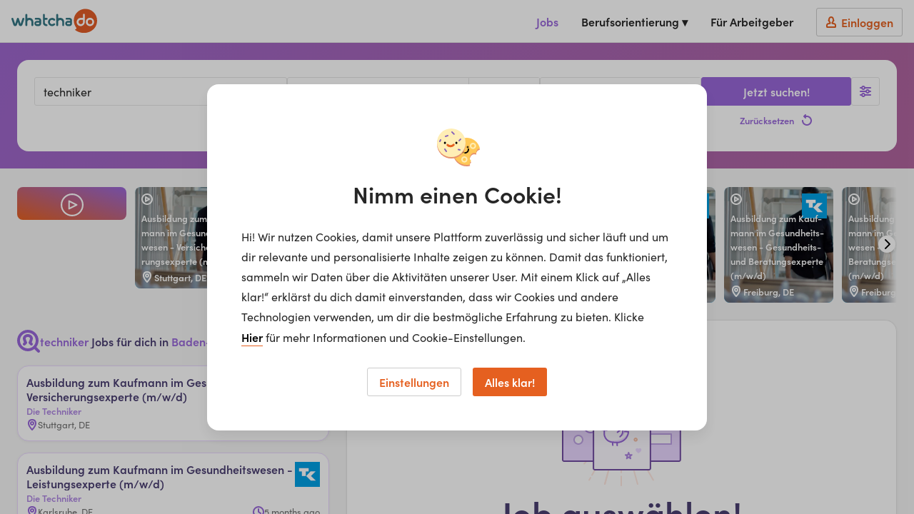

--- FILE ---
content_type: text/html; charset=utf-8
request_url: https://www.whatchado.com/de/jobs/techniker/baden-wurttemberg
body_size: 21973
content:
<!DOCTYPE html> <html lang="de"><head><meta charSet="utf-8"/><script data-react-helmet="true" type="application/ld+json">{"@context":"https://schema.org","@type":"Organization","url":"https://www.whatchado.com","logo":"https://assets.whatchado.com/images/logo/whatchado.png"}</script><script data-react-helmet="true">
				window.consentListener = null;
				window.wcdConsentListener = (callback) => {
					console.log('Hello there!');
					window.consentListener = callback;
				}
			</script><script data-react-helmet="true">dataLayer=[{"matching_complete":false,"ga_view":"website","defaultConsentConfig":{"adConsentGranted":false,"analyticsConsentGranted":false,"personalizationConsentGranted":false,"securityConsentGranted":true,"functionalityConsentGranted":true}}]</script><script data-react-helmet="true">(function(w,d,s,l,i){w[l]=w[l]||[];w[l].push({'gtm.start':
new Date().getTime(),event:'gtm.js'});var f=d.getElementsByTagName(s)[0],
j=d.createElement(s),dl=l!='dataLayer'?'&l='+l:'';j.async=true;j.src=
'//www.googletagmanager.com/gtm.js?id='+i+dl;f.parentNode.insertBefore(j,f);
})(window,document,'script','dataLayer','GTM-K5BMG63');</script><title data-react-helmet="true">techniker Jobs für dich in Baden-Württemberg | whatchado</title><meta data-react-helmet="true" property="og:title" content="Jobs in voller Auflösung"/><meta data-react-helmet="true" name="description" content="Deine Jobplattform für Berufseinsteiger*innen und Young Professionals!"/><meta data-react-helmet="true" property="og:description" content="Deine Jobplattform für Berufseinsteiger*innen und Young Professionals!"/><meta data-react-helmet="true" property="og:image" content="https://storage.googleapis.com/wcd-craft/assets/img/share/Sharing_Jobs_DE_logo.jpg"/><meta data-react-helmet="true" name="robots" content="index, follow"/><meta data-react-helmet="true" property="og:title" content="techniker Jobs für dich in Baden-Württemberg | whatchado"/><link data-react-helmet="true" rel="canonical" href="https://www.whatchado.com/de/jobs/techniker/baden-wurttemberg"/><style data-react-helmet="true">._reel-box_v23ys_66{min-width:120px;position:relative;aspect-ratio:9/16;border-radius:8px;overflow:hidden;top:0}._reel-box_v23ys_66:hover ._reel-box__content_v23ys_74{border:1px solid var(--reel-box-color-start)}._reel-box__gradient_v23ys_77{position:absolute;top:0;bottom:0;left:0;right:0;background:linear-gradient(5deg,var(--reel-box-color-start) 0%,var(--reel-box-color-end) 100%)}._reel-box__video_v23ys_85{position:absolute;top:0;bottom:0;left:0;right:0}._reel-box__video-img_v23ys_92{object-fit:cover;width:100%;height:100%}._reel-box__content_v23ys_74{position:relative;padding:8px 8px 4px;color:#fff;display:flex;justify-content:space-between;flex-direction:column;height:100%;border:1px solid transparent;border-radius:8px;transition:border .3s}._reel-box__content-video_v23ys_109{background-color:#0003}._reel-box__meta_v23ys_112{display:flex;justify-content:space-between;height:24px;max-width:100%}._reel-box__meta--top_v23ys_118{align-items:flex-start}._reel-box__meta--bottom_v23ys_121{align-items:flex-end}._reel-box__icon_v23ys_124 path,._reel-box__icon_v23ys_124 g{fill:#fff}._reel-box__logo_v23ys_127{flex-grow:1;flex-shrink:0;justify-content:flex-end;display:flex}._reel-box__logo_v23ys_127 img{max-height:35px;max-width:52px}._reel-box__title_v23ys_137{font-size:12.8px;line-height:20px;text-align:left;font-weight:600;text-shadow:2px 2px 4px rgba(0,0,0,.25);overflow:hidden;display:-webkit-inline-box;-webkit-line-clamp:7;-webkit-box-orient:vertical}._reel-box__title--inverted_v23ys_148{color:#3c3c3c}._reel-box__custom-text_v23ys_151{font-size:24px;line-height:28px;text-align:left;font-weight:600;text-shadow:2px 2px 4px rgba(0,0,0,.25);overflow:hidden;display:-webkit-inline-box;-webkit-line-clamp:4;-webkit-box-orient:vertical}._reel-box__location_v23ys_162{display:flex;align-items:center;max-width:100%}._reel-box__location-icon_v23ys_167{margin-right:2px;flex-shrink:0}._reel-box__location-icon_v23ys_167 g,._reel-box__location-icon_v23ys_167 path{fill:#fff}._reel-box__location-icon--inverted_v23ys_174 path,._reel-box__location-icon--inverted_v23ys_174 g{fill:#3c3c3c}._reel-box__location-text_v23ys_177{font-size:12.8px;font-weight:600;text-overflow:ellipsis;white-space:nowrap;overflow:hidden}._reel-box__location-text--inverted_v23ys_184{color:#3c3c3c}._reel-box__text_v23ys_187{font-size:12.8px;line-height:20px;font-weight:400;text-align:center}._reel-box__inner_v23ys_193{position:absolute;display:flex;left:8px;right:8px}._reel-box__inner-top_v23ys_199{bottom:calc(50% + 40px);justify-content:center}._reel-box__inner-bottom_v23ys_203{top:calc(50% + 40px);bottom:8px;flex-direction:column;align-items:center;gap:6px}._reel-box__wcd-logo_v23ys_210{width:40px;height:12px;overflow:visible}._reel-box--intro_v23ys_215 ._reel-box__gradient_v23ys_77{background:linear-gradient(18deg,var(--reel-box-color-start) 0%,var(--reel-box-color-end) 100%)}._reel-box--intro_v23ys_215 ._reel-box__content_v23ys_74{justify-content:center;align-items:center;gap:8px}._reel-box--intro_v23ys_215 ._reel-box__text_v23ys_187{padding:0 8px}._reel-box--preview_v23ys_226 ._reel-box__title_v23ys_137{font-size:24px;line-height:34px}._reel-box--preview_v23ys_226 ._reel-box__logo_v23ys_127 img{max-height:70px;max-width:104px}._reel-box--preview_v23ys_226 ._reel-box__location-icon_v23ys_167{margin-right:4px;flex-shrink:0}._reel-box--preview_v23ys_226 ._reel-box__location-text_v23ys_177{font-size:24px;line-height:28px}._reel-box--preview_v23ys_226 ._reel-box__content_v23ys_74{padding:16px}
</style><style data-react-helmet="true">._placeholder__image_1qo1z_66{background-color:#e5e5e5}._placeholder__text_1qo1z_69{display:inline-block;background-color:#e5e5e5;max-width:95%}._placeholder__text--long_1qo1z_74{width:100%;height:16px}._placeholder__text--small_1qo1z_78{width:88px;height:16px}._placeholder__text--medium_1qo1z_82{width:113px;height:16px}._placeholder__text--big_1qo1z_86{width:240px;height:20px}._placeholder__text--giant_1qo1z_90{width:280px;height:28px}._placeholder__text--tag_1qo1z_94{width:117px;height:16px;border-radius:8px}._job-board-box_1qo1z_100{display:flex;flex-direction:column;gap:8px;background-color:#fff;border-radius:16px;box-shadow:0 1px 4px #0000000d;border:1px solid #EAD7FF;padding:8px;position:relative;overflow:hidden}._job-board-box__bg_1qo1z_112{position:absolute;top:0;bottom:0;left:0;right:0;opacity:0;transition:opacity .175s;background-image:linear-gradient(135deg,hsl(266deg,60%,63%) 0%,hsl(263deg,56%,75%) 0%,hsl(262deg,54%,85%) 4%,hsl(261deg,52%,93%) 15%,hsl(0deg,0%,100%) 56%)}._job-board-box--clickable_1qo1z_122{cursor:pointer;transition:all .175s}._job-board-box--clickable_1qo1z_122:hover{border-color:#9867d9;box-shadow:0 10px 20px #00000014;transform:translateY(-2px)}._job-board-box--clickable_1qo1z_122:hover ._job-board-box__bg_1qo1z_112{opacity:.5}._job-board-box--clickable_1qo1z_122:active{transform:translateY(2px);border-color:#724da3}._job-board-box--clickable_1qo1z_122:active ._job-board-box__bg_1qo1z_112{opacity:1}._job-board-box--selected_1qo1z_141{border-color:#9867d9}._job-board-box--selected_1qo1z_141 ._job-board-box__bg_1qo1z_112{opacity:.5}._job-board-box__row_1qo1z_147{display:flex;justify-content:space-between;align-items:flex-start;gap:16px;position:relative}._job-board-box__title_1qo1z_154{color:#4b3f72;font-size:14px;line-height:20px;overflow:hidden;display:-webkit-inline-box;-webkit-line-clamp:3;-webkit-box-orient:vertical}._job-board-box__channel_1qo1z_163{font-size:12.8px;line-height:20px;color:#ad85e1;font-weight:600;overflow:hidden;white-space:nowrap;text-overflow:ellipsis}._job-board-box__logo_1qo1z_172{flex-grow:1;flex-shrink:0;justify-content:flex-end;display:flex}._job-board-box__logo_1qo1z_172 img{max-height:35px;max-width:52px}._job-board-box__icons_1qo1z_182{display:flex;gap:8px;align-items:center}._job-board-box__video_1qo1z_187 path{fill:#e56020}._job-board-box__company_1qo1z_190 path{fill:#377784}._job-board-box__primePill_1qo1z_193{background:#4B3F72!important}._job-board-box__primePill_1qo1z_193 svg{margin-right:4px}._job-board-box__primePill_1qo1z_193 svg path{fill:#ffbfa6}._job-board-box__meta_1qo1z_202{color:#6c6c6c;font-size:12.8px;line-height:20px;display:flex;align-items:center;gap:4px;min-width:0}._job-board-box__meta-icon_1qo1z_211{flex-shrink:0}._job-board-box__meta-icon_1qo1z_211 path{fill:#9867d9}._job-board-box__meta-text_1qo1z_217{overflow:hidden;white-space:nowrap;text-overflow:ellipsis}@media only screen and (min-width: 481px){._job-board-box_1qo1z_100{padding:12px}._job-board-box_1qo1z_100 ._job-board-box__title_1qo1z_154{font-size:16px;-webkit-line-clamp:2}}._pill_1qo1z_232{white-space:nowrap;display:inline-flex;align-items:center;vertical-align:middle;background:#1972B2;color:#fff;height:20px;border-radius:10px;font-size:12.8px;line-height:20px;padding:0 11px}._pill__text_1qo1z_245{position:relative;top:-1px}._placeholder_1qo1z_66._job-board-box_1qo1z_100{gap:12px;border:1px solid #E5E5E5}._placeholder__logo_1qo1z_254{width:35px;height:26px}
</style><meta name="viewport" content="width=device-width, initial-scale=1, viewport-fit=cover"/><meta name="author" content="whatchado GmbH"/><meta name="theme-color" content="#E56020" media="(prefers-color-scheme: light)"/><meta name="theme-color" content="#C44408" media="(prefers-color-scheme: dark)"/><meta name="msapplication-config" content="/favicons/browserconfig.xml"/><meta name="msapplication-TileColor" content="#4495A6"/><meta name="google-signin-client_id" content="283316269218-cafgo4ikt4oa4nve1tk8g738pjaead8i.apps.googleusercontent.com"/><meta property="fb:app_id" content="584230034950518"/><meta property="twitter:card" content="summary"/><meta property="twitter:site" content="@whatchado"/><meta property="twitter:creator" content="@whatchado"/><meta property="og:site_name" content="whatchado"/><meta property="og:url" content="https://www.whatchado.com/de/jobs/techniker/baden-wurttemberg"/><meta property="og:type" content="website"/><link rel="stylesheet" href="/app/main.afcc4e3f248a6eeedc60.css"/><link rel="apple-touch-icon" sizes="180x180" href="/favicons/apple-touch-icon.png"/><link rel="icon" type="image/png" sizes="32x32" href="/favicons/favicon-32x32.png"/><link rel="icon" type="image/png" sizes="16x16" href="/favicons/favicon-16x16.png"/><link rel="manifest" href="/favicons/manifest.json"/><link rel="mask-icon" href="/favicons/safari-pinned-tab.svg" color="#E15C26"/><link rel="shortcut icon" href="/favicons/favicon.ico"/><link rel="stylesheet" href="https://use.typekit.net/ymg8qdq.css"/></head><body class="body--node"><div id="reactBody" class="app"><noscript><iframe src="//www.googletagmanager.com/ns.html?id=GTM-K5BMG63" title="gtm" height="0" width="0" style="display:none;visibility:hidden"></iframe></noscript><div class="app__content app__content--full"><nav class="navbar  navbar--job"><button type="button" class="navbar__safari-position-helper">close</button><div class="navbar__head"><a href="/de" class="navbar__logo" aria-label="whatchado logo"><div class="navbar__logo-icon"><svg width="120" height="35" viewBox="0 0 239 68" class=""><g fill="none"><g fill="#E15C26"><ellipse cx="219.2" cy="36.5" rx="6.3" ry="6.3"></ellipse><path d="M187.3 36.4C187.2 38.6 188.4 40.6 190.2 41.8 192.1 43 194.5 43 196.4 42 198.4 40.9 199.6 38.9 199.7 36.8L199.7 30.7 192.4 30.7C189.5 30.9 187.2 33.4 187.3 36.4L187.3 36.4Z"></path><path d="M206.6 0L206.4 0C194.8 0 184.1 6.2 178.3 16.2 172.5 26.2 172.5 38.5 178.3 48.6 179 49.8 179.8 51 180.7 52.3 184.3 58.2 173.3 55.9 178.9 59.8 185.7 64.6 193.8 67.2 202.1 67.1L202.5 67.1C214.5 67.2 225.8 61.7 233 52.1 237 46.3 239.1 39.5 238.9 32.5L238.9 32.2C238.8 14.5 224.4 0.1 206.6 0ZM193.2 48C190.2 48 187.3 46.9 185.1 44.7 183 42.6 181.8 39.7 181.9 36.7 181.9 30.4 186.9 25.3 193.2 25.1L199.5 25.1 199.5 16.3C199.5 14.9 200.7 13.7 202.1 13.7 203.5 13.7 204.7 14.9 204.7 16.3L204.7 20.2C204.7 26.8 204.7 30.2 204.7 36.5 204.6 42.8 199.5 47.9 193.2 48ZM219 48C212.7 48 207.5 42.8 207.5 36.5 207.5 30.1 212.7 24.9 219 24.9 225.4 24.9 230.6 30.1 230.6 36.5 230.6 42.8 225.5 47.9 219.2 48L219 48Z"></path></g><g fill="#347684"><path d="M113.9 25.2C108.3 25 103.3 28.9 102.3 34.3 101.1 39.4 103.7 44.7 108.6 47.1 110 47.7 111.6 48 113.1 48 116 48.1 118.8 47.1 120.9 45.1 122.1 44.1 122.2 42.5 121.4 41.3 120.9 40.7 120.2 40.3 119.4 40.3 118.8 40.3 118.2 40.5 117.7 40.9L117 41.3C116.6 41.6 116.3 41.8 115.9 42 115 42.5 114.1 42.8 113.1 42.8 111.3 42.7 109.6 41.8 108.6 40.3 106.9 38 107 34.9 108.8 32.6 109.9 31.4 111.5 30.6 113.1 30.6 114.3 30.6 115.5 31 116.4 31.6L117 32C117.6 32.4 118.3 32.8 119 33 119.1 33.1 119.3 33.1 119.5 33 120.4 33 121.3 32.4 121.7 31.6 122.3 30.3 121.9 28.8 120.8 27.9 118.9 26.2 116.5 25.2 114 25"></path><path d="M80.8 27C79.4 25.7 77.5 25 75.5 25L67.7 25C66.3 25 65.1 26.2 65.1 27.6 65.1 29 66.3 30.2 67.7 30.2L75.5 30.2C76.1 30.2 76.7 30.4 77.1 30.8 77.5 31.2 77.7 31.7 77.7 32.3L77.7 33.4 71.1 33.4C69.2 33.5 67.3 34.3 66 35.6 64.7 37 64 38.9 64 40.8 64 44.7 67.2 47.9 71.1 48L76.1 48C79.9 48 82.9 44.9 83 41.1L83 32.1C83 30.2 82.3 28.4 81 27.1L80.8 27ZM77.7 40.8C77.7 41.3 77.5 41.7 77.2 42.1 76.8 42.4 76.4 42.6 75.9 42.6L71 42.6C69.8 42.6 68.9 41.7 68.9 40.5 68.9 39.4 69.8 38.5 71 38.5L77.7 38.5 77.7 40.8Z"></path><path d="M166.9 27C165.4 25.7 163.5 25 161.6 25L153.8 25C152.4 25 151.2 26.2 151.2 27.6 151.2 29 152.4 30.2 153.8 30.2L161.6 30.2C162.2 30.2 162.8 30.4 163.2 30.8 163.6 31.2 163.8 31.7 163.8 32.3L163.8 33.4 157.2 33.4C155.2 33.4 153.4 34.2 152 35.6 150.7 37 150 38.8 150 40.8 150 44.7 153.2 47.9 157.1 48L162.1 48C165.9 48 168.9 44.9 169 41.1L169 32.1C169 30.2 168.3 28.3 166.9 27L166.9 27ZM163.9 40.8C163.9 41.3 163.7 41.7 163.3 42.1 163 42.4 162.5 42.6 162 42.6L157.1 42.6C156 42.6 155.1 41.7 155.1 40.5 155.1 39.4 156 38.5 157.1 38.5L163.9 38.5 163.9 40.8Z"></path><path d="M61 35.6C61.1 30.8 57.8 26.5 53 25.4 52 25.2 51 25.1 50 25.1 48.1 25.2 46.1 25.6 44.3 26.1 44.3 26.1 44.3 16.8 44.3 16.6 44.3 15.6 43.8 14.8 43 14.3 42.1 13.9 41.1 13.9 40.3 14.3 39.5 14.8 39 15.6 39 16.6 39 16.8 39 35.6 39 44.1L39 45.4C39 46.9 40.2 48 41.6 48 43.1 48 44.3 46.9 44.3 45.4L44.3 36.2C44.4 33.2 47 31 50 31.1 53.1 31 55.6 33.3 55.7 36.3L55.7 45.4C55.7 46.8 56.9 48 58.4 48 59.8 48 61 46.8 61 45.4 61 44.7 61 38.6 61 35.6"></path><path d="M147 35.6C147.1 30.8 143.8 26.5 139 25.4 138 25.2 137 25.1 136 25.1 134.1 25.2 132.1 25.6 130.3 26.1 130.3 26.1 130.3 16.8 130.3 16.6 130.3 15.6 129.8 14.8 129 14.3 128.1 13.9 127.1 13.9 126.3 14.3 125.5 14.8 125 15.6 125 16.6 125 16.8 125 35.6 125 44.1L125 45.4C125 46.9 126.2 48 127.6 48 129.1 48 130.3 46.9 130.3 45.4L130.3 36.2C130.4 33.3 133 31 136 31.1 139.1 31 141.6 33.4 141.7 36.3L141.7 45.4C141.7 46.9 142.9 48 144.4 48 145.8 48 147 46.9 147 45.4 147 44.7 147 38.6 147 35.6"></path><path d="M35.2 25.8C34.7 25.3 34 25 33.3 25 32.1 25 31 25.8 30.6 26.9L25.6 42.1 20.6 26.8C20.3 25.7 19.2 24.9 18 25 16.8 24.9 15.7 25.7 15.4 26.8L10.5 42.1 5.4 26.9C5 25.8 3.9 25 2.8 25 2 25 1.3 25.3 0.8 25.8 0.3 26.3 0 26.9 0 27.6 0 27.9 0.1 28.2 0.1 28.5L5.5 44.7C6.2 46.7 8.2 48.1 10.4 48 12.6 48.1 14.6 46.7 15.3 44.7 15.9 42.9 18 36.4 18 36.4 18 36.4 20 42.9 20.7 44.7 21.4 46.7 23.4 48.1 25.5 48 27.7 48.1 29.8 46.7 30.5 44.7L35.9 28.5C35.9 28.2 36 27.9 36 27.6 36 26.9 35.7 26.3 35.2 25.8"></path><path d="M98.3 42.8C95.5 42.5 94 41.4 93.5 39.4 93.3 38.4 93.2 37.5 93.2 36.5L93.2 30.3 98.4 30.3C99.8 30.3 101 29.2 101 27.8 101 26.3 99.8 25.2 98.4 25.2L93.2 25.2C93.2 25.2 93.2 16.6 93.2 16.6 93.2 15.1 92 14 90.6 14 89.2 14 88 15.1 88 16.6 88 16.6 88 38.9 88 38.9 87.8 41.3 88.7 43.6 90.5 45.3 92.5 47.1 95.3 48.1 98.1 48 98.7 48 99.4 47.8 99.9 47.4 100.4 46.9 100.6 46.3 100.6 45.6 100.7 45 100.5 44.3 100 43.8 99.6 43.3 98.9 42.9 98.3 42.9"></path></g></g></svg></div></a><button type="button" aria-label="Open sidebar" class="navbar__sidebar-toggle"><svg width="32" height="32" class="" viewBox="0 0 32 32"></svg></button></div><div class="navbar__wrapper navbar__wrapper--no-transition"><div class="navbar__right-menu"><a class="navbar__right-menu-item navbar__active-item" href="/de/jobs"><svg width="16" height="16" class="lap-and-up--hidden fill--orange" viewBox="0 0 16 16"></svg>Jobs</a><div class="tooltip navbar__dropdown tooltip--hidden"><div class="" role="button" tabindex="0"><span class="navbar__right-menu-item">Berufsorientierung ▾</span></div><div class="tooltip__popup tooltip__popup--navigation-right"><div class="tooltip__popup-content navbar__dropdown-list tooltip__popup-content--navigation"><div><a class="navbar__dropdown-item" href="/de/careers"><svg width="16" height="16" class="lap-and-up--hidden fill--orange" viewBox="0 0 16 16"></svg>Berufsorientierung Startseite</a><a class="navbar__dropdown-item" href="/de/matching"><svg width="16" height="16" class="lap-and-up--hidden fill--orange" viewBox="0 0 16 16"></svg>Matching</a><a class="navbar__dropdown-item" href="/de/organizations"><svg width="16" height="16" class="lap-and-up--hidden fill--orange" viewBox="0 0 16 16"></svg>Arbeitgeber</a><a class="navbar__dropdown-item" href="/de/stories"><svg width="16" height="16" class="lap-and-up--hidden fill--orange" viewBox="0 0 16 16"></svg>Videos</a><a class="navbar__dropdown-item" href="/de/search"><svg width="16" height="16" class="lap-and-up--hidden fill--orange" viewBox="0 0 16 16"></svg>Alle Inhalte</a></div></div></div></div><div class="lap-and-up--hidden margin-half--bottom"><div class="soft-half--ends soft--sides"><div class="milli color--purple-dark-2 border--purple-dark-2 border--bottom">Berufsorientierung</div></div><div><a class="navbar__dropdown-item" href="/de/careers"><svg width="16" height="16" class="lap-and-up--hidden fill--orange" viewBox="0 0 16 16"></svg>Berufsorientierung Startseite</a><a class="navbar__dropdown-item" href="/de/matching"><svg width="16" height="16" class="lap-and-up--hidden fill--orange" viewBox="0 0 16 16"></svg>Matching</a><a class="navbar__dropdown-item" href="/de/organizations"><svg width="16" height="16" class="lap-and-up--hidden fill--orange" viewBox="0 0 16 16"></svg>Arbeitgeber</a><a class="navbar__dropdown-item" href="/de/stories"><svg width="16" height="16" class="lap-and-up--hidden fill--orange" viewBox="0 0 16 16"></svg>Videos</a><a class="navbar__dropdown-item" href="/de/search"><svg width="16" height="16" class="lap-and-up--hidden fill--orange" viewBox="0 0 16 16"></svg>Alle Inhalte</a></div></div><a class="navbar__right-menu-item" target="_self" href="/de/business"><svg width="16" height="16" class="tablet-and-up--hidden fill--purple-dark-2" viewBox="0 0 16 16"></svg>Für Arbeitgeber</a><a rel="nofollow" class="navbar__right-menu-item navbar__right-menu-item--login" href="/de/business/auth/login"><span class="navbar__login-btn"><svg width="16" height="16" class="fill--orange" viewBox="0 0 16 16"></svg><span class="navbar__login-btn-text soft-quarter--left">Einloggen</span></span></a></div></div></nav><div class="job-board" style="--content-offset:16px"><div><div class="job-board__header gradient-box"><div class="grid-limiter grid-limiter--content job-board__container"><div class="job-board-header"><form action="/de/jobs/-/" class="job-board-header__row"><div class="job-board-header__left"><div class="job-board-header__inputs"><div class="job-board-header__mobile" tabindex="0" role="button"><div class="functional-input  functional-input--wide"><div class="text-input-new__wrapper functional-input__input"><div class="text-input-new__container"><span class="text-input-new__input ellipsis">techniker, Baden-Württemberg</span></div><span class="text-input-new__underline text-input-new__underline--new"></span></div><div class="functional-btn functional-input__button functional-btn--no-text"><svg width="16" height="16" class="functional-btn__svg  functional-btn__svg--no-text" viewBox="0 0 16 16"></svg></div></div></div><div class="job-board-header__search job-board-header__search--board"><div class="text-input-new__wrapper autocomplete-input "><div class="text-input-new__wrapper autocomplete-input__input"><div class="text-input-new__container"><input class="text-input-new__input" type="text" name="searchTerm" placeholder="Jobtitel, Unternehmen oder Suchbegriff..." autoComplete="off" value="techniker"/></div><span class="text-input-new__underline text-input-new__underline--new"></span></div><div class="autocomplete-input__dropdown-container" style="top:calc(100% - 1px)"></div></div></div><button type="button" class="functional-btn job-board-header__details desk--hidden" aria-label="Filters toggle"><svg width="16" height="16" class="functional-btn__svg  functional-btn__svg--true-color" viewBox="0 0 16 16"></svg><span class="functional-btn__text functional-btn__text--no-hide"><sup></sup></span></button><div class="job-board-header__location"><div class="text-input-new__wrapper autocomplete-input job-board-header__location-input"><div class="text-input-new__wrapper autocomplete-input__input"><div class="text-input-new__container"><div class="text-input-new__prefix"><div class="text-input-new__icon text-input-new__icon--hover"><svg width="16" height="16" class="" viewBox="0 0 16 16"></svg></div></div><input class="text-input-new__input" type="text" name="location" placeholder="Standort" autoComplete="off" value="Baden-Württemberg"/></div><span class="text-input-new__underline text-input-new__underline--new"></span></div><div class="autocomplete-input__dropdown-container" style="top:calc(100% - 1px)"></div></div><div class="dropdown job-board-header__location-select"><div class="dropdown__container"><select aria-label="distance" name="distance" class="dropdown__field"><option value="30" selected="">30 km</option><option value="50">50 km</option><option value="100">100 km</option></select><span class="dropdown__arrow"><svg width="16" height="16" class="" viewBox="0 0 16 16"></svg></span></div><span class="dropdown__underline"></span></div></div><div class="dropdown job-board-header__type"><div class="dropdown__container"><select aria-label="employments" name="employments" class="dropdown__field placeholder-color"><option value="">Alle Anstellungsarten</option><option value="abiturientenprogramm">Abiturientenprogramm</option><option value="abschlussarbeit">Abschlussarbeit</option><option value="ausbildung">Ausbildung</option><option value="duales-studium">Duales Studium</option><option value="freelancer">Freelancer</option><option value="geringfugig">Geringfügig</option><option value="praktikum">Praktikum</option><option value="teilzeit">Teilzeit</option><option value="traineeprogramm">Traineeprogramm</option><option value="vollzeit">Vollzeit</option></select><span class="dropdown__arrow"><svg width="16" height="16" class="" viewBox="0 0 16 16"></svg></span></div><span class="dropdown__underline"></span></div></div><div class="job-board-header__row job-board-header__row--filter"><div class="job-board-header__items job-board-header__items--common"><div class="job-filters__single"><span class="checkbox hard padding--right job-filters__item" role="button" tabindex="-1"><input class="checkbox__input" type="checkbox" name="hasVideo" value="true"/><label class="checkbox__label" for="hasVideo"><span class="checkbox__checkbox-container"><span class="checkbox__checkbox checkbox__checkbox--purple"></span></span><span class="checkbox__label-content checkbox__title"><span class="ellipsis">mit Video</span></span></label></span></div></div><div class="job-board-header__items job-board-header__items--checkbox"><details class="details hard--top details--job no-border"><summary class="undefined details__summary--job no-border" role="button" tabindex="0"><span class="details__summary-content-wrapper"><span class="details__summary-text details__summary--job no-border">Organisationsform</span><svg width="16" height="16" class="details__svg fill--purple" viewBox="0 0 16 16"></svg></span></summary><div class="job-filters"></div></details><details class="details hard--top details--job no-border"><summary class="undefined details__summary--job no-border" role="button" tabindex="0"><span class="details__summary-content-wrapper"><span class="details__summary-text details__summary--job no-border">Berufsgruppen</span><svg width="16" height="16" class="details__svg fill--purple" viewBox="0 0 16 16"></svg></span></summary><div class="job-filters"></div></details><details class="details hard--top details--job no-border"><summary class="undefined details__summary--job no-border" role="button" tabindex="0"><span class="details__summary-content-wrapper"><span class="details__summary-text details__summary--job no-border">Branchen</span><svg width="16" height="16" class="details__svg fill--purple" viewBox="0 0 16 16"></svg></span></summary><div class="job-filters job-filters--right"></div></details><details class="details hard--top details--job no-border"><summary class="undefined details__summary--job no-border" role="button" tabindex="0"><span class="details__summary-content-wrapper"><span class="details__summary-text details__summary--job no-border">Tätigkeitsbereiche</span><svg width="16" height="16" class="details__svg fill--purple" viewBox="0 0 16 16"></svg></span></summary><div class="job-filters job-filters--right"></div></details></div></div></div><div class="job-board-header__right"><button type="button" class="functional-btn job-board-header__details lap-and-down--hidden" aria-label="Filters toggle"><svg width="16" height="16" class="functional-btn__svg  functional-btn__svg--true-color" viewBox="0 0 16 16"></svg><span class="functional-btn__text functional-btn__text--no-hide"><sup></sup></span></button><div class="job-board-header__search-btn-container job-board-header__search-btn-container--condensed"><button type="submit" class="btn btn--full btn--purple job-board-header__search-btn"><span class="btn__text">Jetzt suchen!</span></button><button type="button" class="borderless-btn borderless-btn--purple job-board-header__reset hard borderless-btn--main borderless-btn--mobile-text" id=""><span class="borderless-btn__text borderless-btn__text--right">Zurücksetzen</span><svg width="16" height="16" class="flex-shrink-0 " viewBox="0 0 16 16"></svg></button></div></div></form></div></div></div><div class="job-board__reels"><div class="grid-limiter grid-limiter--content job-board__container"><div class="scroller reel-list reel-list--with-intro"><div class="scroller__container"><div class="scroller__content"><div class="list list--swipeable list--with-hover list--no-gap"><div class="list__item list__item--swipeable reel-list__item "><div class="reel-box" tabindex="-1" role="button"><div class="_reel-box_v23ys_66 _reel-box--intro_v23ys_215" style="--reel-box-color-start:#E56020;--reel-box-color-end:#9867D9"><div class="_reel-box__gradient_v23ys_77"></div><div class="_reel-box__content_v23ys_74"><div class="_reel-box__inner_v23ys_193 _reel-box__inner-top_v23ys_199"><span class="_reel-box__text_v23ys_187">Entdecke deinen Traumjob...</span></div><svg width="32" height="32" class="_reel-box__icon_v23ys_124" viewBox="0 0 32 32"></svg><div class="_reel-box__inner_v23ys_193 _reel-box__inner-bottom_v23ys_203"><span class="_reel-box__text_v23ys_187">...jetzt auch in unseren spannenden whatchado Reals!</span></div></div></div></div></div><div class="list__item list__item--swipeable reel-list__item "><div class="reel-box" tabindex="-1" role="button"><div class="_reel-box_v23ys_66" style="--reel-box-color-start:#00a0e3;--reel-box-color-end:#00a0e34D"><div class="_reel-box__gradient_v23ys_77"></div><div class="_reel-box__video_v23ys_85"><img src="https://wcd-craft.imgix.net/assets/img/thumbnail/techniker-krankenkasse-video-thumbnail-6371-16419.png?auto=format&amp;dpr=1&amp;crop=false&amp;fit=clip&amp;w=270&amp;h=480&amp;lossless=true&amp;q=50&amp;disableLibraryParam=true&amp;className=_reel-box__video-img_v23ys_92" class="_reel-box__video-img_v23ys_92" alt=""/></div><div class="_reel-box__content_v23ys_74 _reel-box__content-video_v23ys_109"><div class="_reel-box__meta_v23ys_112 _reel-box__meta--top_v23ys_118"><svg width="16" height="16" class="_reel-box__icon_v23ys_124" viewBox="0 0 16 16"></svg><div class="_reel-box__logo_v23ys_127"><img src="https://wcd-craft.imgix.net/assets/img/logo/channels_71_mini_logo_a5895b8e6ce3a028.png?auto=format&amp;dpr=1&amp;crop=false&amp;fit=clip&amp;w=104&amp;h=70&amp;lossless=true&amp;q=50&amp;disableLibraryParam=true" class="" alt=""/></div></div><span class="_reel-box__title_v23ys_137">Aus&shy;bil&shy;dun&shy;g zu&shy;m &shy;Kauf&shy;man&shy;n im &shy;Ge&shy;sund&shy;heits&shy;we&shy;sen - Ver&shy;si&shy;che&shy;rungs&shy;ex&shy;per&shy;te (m/w/d)</span><div class="_reel-box__meta_v23ys_112 _reel-box__meta--bottom_v23ys_121"><span class="_reel-box__location_v23ys_162"><svg width="16" height="16" class="_reel-box__location-icon_v23ys_167" viewBox="0 0 16 16"></svg><span class="_reel-box__location-text_v23ys_177">Stuttgart, DE</span></span></div></div></div></div></div><div class="list__item list__item--swipeable reel-list__item "><div class="reel-box" tabindex="-1" role="button"><div class="_reel-box_v23ys_66" style="--reel-box-color-start:#00a0e3;--reel-box-color-end:#00a0e34D"><div class="_reel-box__gradient_v23ys_77"></div><div class="_reel-box__video_v23ys_85"><img src="https://wcd-craft.imgix.net/assets/img/thumbnail/techniker-krankenkasse-video-thumbnail-6371-16419.png?auto=format&amp;dpr=1&amp;crop=false&amp;fit=clip&amp;w=270&amp;h=480&amp;lossless=true&amp;q=50&amp;disableLibraryParam=true&amp;className=_reel-box__video-img_v23ys_92" class="_reel-box__video-img_v23ys_92" alt=""/></div><div class="_reel-box__content_v23ys_74 _reel-box__content-video_v23ys_109"><div class="_reel-box__meta_v23ys_112 _reel-box__meta--top_v23ys_118"><svg width="16" height="16" class="_reel-box__icon_v23ys_124" viewBox="0 0 16 16"></svg><div class="_reel-box__logo_v23ys_127"><img src="https://wcd-craft.imgix.net/assets/img/logo/channels_71_mini_logo_a5895b8e6ce3a028.png?auto=format&amp;dpr=1&amp;crop=false&amp;fit=clip&amp;w=104&amp;h=70&amp;lossless=true&amp;q=50&amp;disableLibraryParam=true" class="" alt=""/></div></div><span class="_reel-box__title_v23ys_137">Aus&shy;bil&shy;dun&shy;g zu&shy;m &shy;Kauf&shy;man&shy;n im &shy;Ge&shy;sund&shy;heits&shy;we&shy;sen - &shy;Leis&shy;tungs&shy;ex&shy;per&shy;te (m/w/d)</span><div class="_reel-box__meta_v23ys_112 _reel-box__meta--bottom_v23ys_121"><span class="_reel-box__location_v23ys_162"><svg width="16" height="16" class="_reel-box__location-icon_v23ys_167" viewBox="0 0 16 16"></svg><span class="_reel-box__location-text_v23ys_177">Karlsruhe, DE</span></span></div></div></div></div></div><div class="list__item list__item--swipeable reel-list__item "><div class="reel-box" tabindex="-1" role="button"><div class="_reel-box_v23ys_66" style="--reel-box-color-start:#00a0e3;--reel-box-color-end:#00a0e34D"><div class="_reel-box__gradient_v23ys_77"></div><div class="_reel-box__video_v23ys_85"><img src="https://wcd-craft.imgix.net/assets/img/thumbnail/techniker-krankenkasse-video-thumbnail-6371-16419.png?auto=format&amp;dpr=1&amp;crop=false&amp;fit=clip&amp;w=270&amp;h=480&amp;lossless=true&amp;q=50&amp;disableLibraryParam=true&amp;className=_reel-box__video-img_v23ys_92" class="_reel-box__video-img_v23ys_92" alt=""/></div><div class="_reel-box__content_v23ys_74 _reel-box__content-video_v23ys_109"><div class="_reel-box__meta_v23ys_112 _reel-box__meta--top_v23ys_118"><svg width="16" height="16" class="_reel-box__icon_v23ys_124" viewBox="0 0 16 16"></svg><div class="_reel-box__logo_v23ys_127"><img src="https://wcd-craft.imgix.net/assets/img/logo/channels_71_mini_logo_a5895b8e6ce3a028.png?auto=format&amp;dpr=1&amp;crop=false&amp;fit=clip&amp;w=104&amp;h=70&amp;lossless=true&amp;q=50&amp;disableLibraryParam=true" class="" alt=""/></div></div><span class="_reel-box__title_v23ys_137">Aus&shy;bil&shy;dun&shy;g zu&shy;m &shy;Kauf&shy;man&shy;n im &shy;Ge&shy;sund&shy;heits&shy;we&shy;sen - &shy;Leis&shy;tungs&shy;ex&shy;per&shy;te (m/w/d)</span><div class="_reel-box__meta_v23ys_112 _reel-box__meta--bottom_v23ys_121"><span class="_reel-box__location_v23ys_162"><svg width="16" height="16" class="_reel-box__location-icon_v23ys_167" viewBox="0 0 16 16"></svg><span class="_reel-box__location-text_v23ys_177">Stuttgart, DE</span></span></div></div></div></div></div><div class="list__item list__item--swipeable reel-list__item "><div class="reel-box" tabindex="-1" role="button"><div class="_reel-box_v23ys_66" style="--reel-box-color-start:#00a0e3;--reel-box-color-end:#00a0e34D"><div class="_reel-box__gradient_v23ys_77"></div><div class="_reel-box__video_v23ys_85"><img src="https://wcd-craft.imgix.net/assets/img/thumbnail/techniker-krankenkasse-video-thumbnail-6371-16419.png?auto=format&amp;dpr=1&amp;crop=false&amp;fit=clip&amp;w=270&amp;h=480&amp;lossless=true&amp;q=50&amp;disableLibraryParam=true&amp;className=_reel-box__video-img_v23ys_92" class="_reel-box__video-img_v23ys_92" alt=""/></div><div class="_reel-box__content_v23ys_74 _reel-box__content-video_v23ys_109"><div class="_reel-box__meta_v23ys_112 _reel-box__meta--top_v23ys_118"><svg width="16" height="16" class="_reel-box__icon_v23ys_124" viewBox="0 0 16 16"></svg><div class="_reel-box__logo_v23ys_127"><img src="https://wcd-craft.imgix.net/assets/img/logo/channels_71_mini_logo_a5895b8e6ce3a028.png?auto=format&amp;dpr=1&amp;crop=false&amp;fit=clip&amp;w=104&amp;h=70&amp;lossless=true&amp;q=50&amp;disableLibraryParam=true" class="" alt=""/></div></div><span class="_reel-box__title_v23ys_137">Aus&shy;bil&shy;dun&shy;g zu&shy;m &shy;Kauf&shy;man&shy;n im &shy;Ge&shy;sund&shy;heits&shy;we&shy;sen - &shy;Ser&shy;vice&shy;- un&shy;d Be&shy;ra&shy;tungs&shy;ex&shy;per&shy;te (m/w/d)</span><div class="_reel-box__meta_v23ys_112 _reel-box__meta--bottom_v23ys_121"><span class="_reel-box__location_v23ys_162"><svg width="16" height="16" class="_reel-box__location-icon_v23ys_167" viewBox="0 0 16 16"></svg><span class="_reel-box__location-text_v23ys_177">Mannheim, DE</span></span></div></div></div></div></div><div class="list__item list__item--swipeable reel-list__item "><div class="reel-box" tabindex="-1" role="button"><div class="_reel-box_v23ys_66" style="--reel-box-color-start:#00a0e3;--reel-box-color-end:#00a0e34D"><div class="_reel-box__gradient_v23ys_77"></div><div class="_reel-box__video_v23ys_85"><img src="https://wcd-craft.imgix.net/assets/img/thumbnail/techniker-krankenkasse-video-thumbnail-6371-16419.png?auto=format&amp;dpr=1&amp;crop=false&amp;fit=clip&amp;w=270&amp;h=480&amp;lossless=true&amp;q=50&amp;disableLibraryParam=true&amp;className=_reel-box__video-img_v23ys_92" class="_reel-box__video-img_v23ys_92" alt=""/></div><div class="_reel-box__content_v23ys_74 _reel-box__content-video_v23ys_109"><div class="_reel-box__meta_v23ys_112 _reel-box__meta--top_v23ys_118"><svg width="16" height="16" class="_reel-box__icon_v23ys_124" viewBox="0 0 16 16"></svg><div class="_reel-box__logo_v23ys_127"><img src="https://wcd-craft.imgix.net/assets/img/logo/channels_71_mini_logo_a5895b8e6ce3a028.png?auto=format&amp;dpr=1&amp;crop=false&amp;fit=clip&amp;w=104&amp;h=70&amp;lossless=true&amp;q=50&amp;disableLibraryParam=true" class="" alt=""/></div></div><span class="_reel-box__title_v23ys_137">Aus&shy;bil&shy;dun&shy;g zu&shy;m &shy;Kauf&shy;man&shy;n im &shy;Ge&shy;sund&shy;heits&shy;we&shy;sen - &shy;Ge&shy;sund&shy;heits&shy;- un&shy;d Be&shy;ra&shy;tungs&shy;ex&shy;per&shy;te (m/w/d)</span><div class="_reel-box__meta_v23ys_112 _reel-box__meta--bottom_v23ys_121"><span class="_reel-box__location_v23ys_162"><svg width="16" height="16" class="_reel-box__location-icon_v23ys_167" viewBox="0 0 16 16"></svg><span class="_reel-box__location-text_v23ys_177">Ulm, DE</span></span></div></div></div></div></div><div class="list__item list__item--swipeable reel-list__item "><div class="reel-box" tabindex="-1" role="button"><div class="_reel-box_v23ys_66" style="--reel-box-color-start:#00a0e3;--reel-box-color-end:#00a0e34D"><div class="_reel-box__gradient_v23ys_77"></div><div class="_reel-box__video_v23ys_85"><img src="https://wcd-craft.imgix.net/assets/img/thumbnail/techniker-krankenkasse-video-thumbnail-6371-16419.png?auto=format&amp;dpr=1&amp;crop=false&amp;fit=clip&amp;w=270&amp;h=480&amp;lossless=true&amp;q=50&amp;disableLibraryParam=true&amp;className=_reel-box__video-img_v23ys_92" class="_reel-box__video-img_v23ys_92" alt=""/></div><div class="_reel-box__content_v23ys_74 _reel-box__content-video_v23ys_109"><div class="_reel-box__meta_v23ys_112 _reel-box__meta--top_v23ys_118"><svg width="16" height="16" class="_reel-box__icon_v23ys_124" viewBox="0 0 16 16"></svg><div class="_reel-box__logo_v23ys_127"><img src="https://wcd-craft.imgix.net/assets/img/logo/channels_71_mini_logo_a5895b8e6ce3a028.png?auto=format&amp;dpr=1&amp;crop=false&amp;fit=clip&amp;w=104&amp;h=70&amp;lossless=true&amp;q=50&amp;disableLibraryParam=true" class="" alt=""/></div></div><span class="_reel-box__title_v23ys_137">Aus&shy;bil&shy;dun&shy;g zu&shy;m &shy;Kauf&shy;man&shy;n im &shy;Ge&shy;sund&shy;heits&shy;we&shy;sen - &shy;Ge&shy;sund&shy;heits&shy;- un&shy;d Be&shy;ra&shy;tungs&shy;ex&shy;per&shy;te (m/w/d)</span><div class="_reel-box__meta_v23ys_112 _reel-box__meta--bottom_v23ys_121"><span class="_reel-box__location_v23ys_162"><svg width="16" height="16" class="_reel-box__location-icon_v23ys_167" viewBox="0 0 16 16"></svg><span class="_reel-box__location-text_v23ys_177">Freiburg, DE</span></span></div></div></div></div></div><div class="list__item list__item--swipeable reel-list__item "><div class="reel-box" tabindex="-1" role="button"><div class="_reel-box_v23ys_66" style="--reel-box-color-start:#00a0e3;--reel-box-color-end:#00a0e34D"><div class="_reel-box__gradient_v23ys_77"></div><div class="_reel-box__video_v23ys_85"><img src="https://wcd-craft.imgix.net/assets/img/thumbnail/techniker-krankenkasse-video-thumbnail-6371-16419.png?auto=format&amp;dpr=1&amp;crop=false&amp;fit=clip&amp;w=270&amp;h=480&amp;lossless=true&amp;q=50&amp;disableLibraryParam=true&amp;className=_reel-box__video-img_v23ys_92" class="_reel-box__video-img_v23ys_92" alt=""/></div><div class="_reel-box__content_v23ys_74 _reel-box__content-video_v23ys_109"><div class="_reel-box__meta_v23ys_112 _reel-box__meta--top_v23ys_118"><svg width="16" height="16" class="_reel-box__icon_v23ys_124" viewBox="0 0 16 16"></svg><div class="_reel-box__logo_v23ys_127"><img src="https://wcd-craft.imgix.net/assets/img/logo/channels_71_mini_logo_a5895b8e6ce3a028.png?auto=format&amp;dpr=1&amp;crop=false&amp;fit=clip&amp;w=104&amp;h=70&amp;lossless=true&amp;q=50&amp;disableLibraryParam=true" class="" alt=""/></div></div><span class="_reel-box__title_v23ys_137">Aus&shy;bil&shy;dun&shy;g zu&shy;m &shy;Kauf&shy;man&shy;n im &shy;Ge&shy;sund&shy;heits&shy;we&shy;sen - &shy;Ser&shy;vice&shy;- un&shy;d Be&shy;ra&shy;tungs&shy;ex&shy;per&shy;te (m/w/d)</span><div class="_reel-box__meta_v23ys_112 _reel-box__meta--bottom_v23ys_121"><span class="_reel-box__location_v23ys_162"><svg width="16" height="16" class="_reel-box__location-icon_v23ys_167" viewBox="0 0 16 16"></svg><span class="_reel-box__location-text_v23ys_177">Freiburg, DE</span></span></div></div></div></div></div><div class="list__item list__item--swipeable reel-list__item "><div class="reel-box" tabindex="-1" role="button"><div class="_reel-box_v23ys_66" style="--reel-box-color-start:#00a0e3;--reel-box-color-end:#00a0e34D"><div class="_reel-box__gradient_v23ys_77"></div><div class="_reel-box__video_v23ys_85"><img src="https://wcd-craft.imgix.net/assets/img/thumbnail/techniker-krankenkasse-video-thumbnail-6371-16419.png?auto=format&amp;dpr=1&amp;crop=false&amp;fit=clip&amp;w=270&amp;h=480&amp;lossless=true&amp;q=50&amp;disableLibraryParam=true&amp;className=_reel-box__video-img_v23ys_92" class="_reel-box__video-img_v23ys_92" alt=""/></div><div class="_reel-box__content_v23ys_74 _reel-box__content-video_v23ys_109"><div class="_reel-box__meta_v23ys_112 _reel-box__meta--top_v23ys_118"><svg width="16" height="16" class="_reel-box__icon_v23ys_124" viewBox="0 0 16 16"></svg><div class="_reel-box__logo_v23ys_127"><img src="https://wcd-craft.imgix.net/assets/img/logo/channels_71_mini_logo_a5895b8e6ce3a028.png?auto=format&amp;dpr=1&amp;crop=false&amp;fit=clip&amp;w=104&amp;h=70&amp;lossless=true&amp;q=50&amp;disableLibraryParam=true" class="" alt=""/></div></div><span class="_reel-box__title_v23ys_137">Aus&shy;bil&shy;dun&shy;g zu&shy;m &shy;Kauf&shy;man&shy;n im &shy;Ge&shy;sund&shy;heits&shy;we&shy;sen - &shy;Ge&shy;sund&shy;heits&shy;- un&shy;d Be&shy;ra&shy;tungs&shy;ex&shy;per&shy;te (m/w/d)</span><div class="_reel-box__meta_v23ys_112 _reel-box__meta--bottom_v23ys_121"><span class="_reel-box__location_v23ys_162"><svg width="16" height="16" class="_reel-box__location-icon_v23ys_167" viewBox="0 0 16 16"></svg><span class="_reel-box__location-text_v23ys_177">Mannheim, DE</span></span></div></div></div></div></div><div class="list__item list__item--swipeable reel-list__item "><div class="reel-box" tabindex="-1" role="button"><div class="_reel-box_v23ys_66" style="--reel-box-color-start:#ffc500;--reel-box-color-end:#ffc5004D"><div class="_reel-box__gradient_v23ys_77"></div><div class="_reel-box__video_v23ys_85"><img src="https://wcd-craft.imgix.net/assets/img/thumbnail/suewag-video-thumbnail-6371-97986.png?auto=format&amp;dpr=1&amp;crop=false&amp;fit=clip&amp;w=270&amp;h=480&amp;lossless=true&amp;q=50&amp;disableLibraryParam=true&amp;className=_reel-box__video-img_v23ys_92" class="_reel-box__video-img_v23ys_92" alt=""/></div><div class="_reel-box__content_v23ys_74 _reel-box__content-video_v23ys_109"><div class="_reel-box__meta_v23ys_112 _reel-box__meta--top_v23ys_118"><svg width="16" height="16" class="_reel-box__icon_v23ys_124" viewBox="0 0 16 16"></svg><div class="_reel-box__logo_v23ys_127"><img src="https://wcd-craft.imgix.net/assets/img/logo/suewag-channel-logo-118395-99663.jpg?auto=format&amp;dpr=1&amp;crop=false&amp;fit=clip&amp;w=104&amp;h=70&amp;lossless=true&amp;q=50&amp;disableLibraryParam=true" class="" alt=""/></div></div><span class="_reel-box__title_v23ys_137">H&S &shy;Ma&shy;na&shy;ger &shy;Part&shy;ner&shy;fir&shy;men&shy;ma&shy;nage&shy;men&shy;t (m|w|d)</span><div class="_reel-box__meta_v23ys_112 _reel-box__meta--bottom_v23ys_121"><span class="_reel-box__location_v23ys_162"><svg width="16" height="16" class="_reel-box__location-icon_v23ys_167" viewBox="0 0 16 16"></svg><span class="_reel-box__location-text_v23ys_177">Bad Rappenau, Deutschland</span></span></div></div></div></div></div></div></div></div></div></div></div></div><div name="jobColumns"><div class="grid-limiter grid-limiter--content job-board__container"><div class="content content--navigation"><div class="content__sidebar job-board-sidebar content__sidebar--navigation"><div class="job-board-sidebar__header"><svg width="16" height="16" class="lap-and-up--hidden fill--purple margin-quarter--top flex-shrink-0" viewBox="0 0 16 16"></svg><svg width="32" height="32" class="tablet-and-down--hidden fill--purple flex-shrink-0" viewBox="0 0 32 32"></svg><h1 class="job-board-sidebar__title"><span><span class="color--purple">techniker</span> Jobs für dich in <span class="color--purple">Baden-Württemberg</span></span></h1></div><div class="job-board-sidebar__items"><a class="job-board-sidebar__item  clear-text-padding" href="/de/job/ausbildung-zum-kaufmann-im-gesundheitswesen-versicherungsexperte-(mwd)-100272"><div class="_job-board-box_1qo1z_100 _job-board-box--clickable_1qo1z_122 false"><div class="_job-board-box__bg_1qo1z_112"></div><div class="_job-board-box__row_1qo1z_147"><h3 class="_job-board-box__title_1qo1z_154">Aus&shy;bil&shy;dun&shy;g zu&shy;m &shy;Kauf&shy;man&shy;n im &shy;Ge&shy;sund&shy;heits&shy;we&shy;sen - Ver&shy;si&shy;che&shy;rungs&shy;ex&shy;per&shy;te (m/w/d)</h3><div class="_job-board-box__logo_1qo1z_172"><img src="https://wcd-craft.imgix.net/assets/img/logo/channels_71_mini_logo_a5895b8e6ce3a028.png?auto=format&amp;dpr=1&amp;crop=false&amp;fit=clip&amp;w=104&amp;h=70&amp;lossless=true&amp;q=50&amp;disableLibraryParam=true" class="" alt=""/></div></div><div class="_job-board-box__row_1qo1z_147"><span class="_job-board-box__channel_1qo1z_163">Die Techniker</span></div><div class="_job-board-box__row_1qo1z_147"><span class="_job-board-box__meta_1qo1z_202"><svg width="16" height="16" class="_job-board-box__meta-icon_1qo1z_211" viewBox="0 0 16 16"></svg><span class="_job-board-box__meta-text_1qo1z_217">Stuttgart, DE</span></span><span class="_job-board-box__meta_1qo1z_202"><svg width="16" height="16" class="_job-board-box__meta-icon_1qo1z_211" viewBox="0 0 16 16"></svg><span class="_job-board-box__meta-text_1qo1z_217">5 months ago</span></span></div></div></a><a class="job-board-sidebar__item  clear-text-padding" href="/de/job/ausbildung-zum-kaufmann-im-gesundheitswesen-leistungsexperte-(mwd)-100266"><div class="_job-board-box_1qo1z_100 _job-board-box--clickable_1qo1z_122 false"><div class="_job-board-box__bg_1qo1z_112"></div><div class="_job-board-box__row_1qo1z_147"><h3 class="_job-board-box__title_1qo1z_154">Aus&shy;bil&shy;dun&shy;g zu&shy;m &shy;Kauf&shy;man&shy;n im &shy;Ge&shy;sund&shy;heits&shy;we&shy;sen - &shy;Leis&shy;tungs&shy;ex&shy;per&shy;te (m/w/d)</h3><div class="_job-board-box__logo_1qo1z_172"><img src="https://wcd-craft.imgix.net/assets/img/logo/channels_71_mini_logo_a5895b8e6ce3a028.png?auto=format&amp;dpr=1&amp;crop=false&amp;fit=clip&amp;w=104&amp;h=70&amp;lossless=true&amp;q=50&amp;disableLibraryParam=true" class="" alt=""/></div></div><div class="_job-board-box__row_1qo1z_147"><span class="_job-board-box__channel_1qo1z_163">Die Techniker</span></div><div class="_job-board-box__row_1qo1z_147"><span class="_job-board-box__meta_1qo1z_202"><svg width="16" height="16" class="_job-board-box__meta-icon_1qo1z_211" viewBox="0 0 16 16"></svg><span class="_job-board-box__meta-text_1qo1z_217">Karlsruhe, DE</span></span><span class="_job-board-box__meta_1qo1z_202"><svg width="16" height="16" class="_job-board-box__meta-icon_1qo1z_211" viewBox="0 0 16 16"></svg><span class="_job-board-box__meta-text_1qo1z_217">5 months ago</span></span></div></div></a><a class="job-board-sidebar__item  clear-text-padding" href="/de/job/ausbildung-zum-kaufmann-im-gesundheitswesen-leistungsexperte-(mwd)-100255"><div class="_job-board-box_1qo1z_100 _job-board-box--clickable_1qo1z_122 false"><div class="_job-board-box__bg_1qo1z_112"></div><div class="_job-board-box__row_1qo1z_147"><h3 class="_job-board-box__title_1qo1z_154">Aus&shy;bil&shy;dun&shy;g zu&shy;m &shy;Kauf&shy;man&shy;n im &shy;Ge&shy;sund&shy;heits&shy;we&shy;sen - &shy;Leis&shy;tungs&shy;ex&shy;per&shy;te (m/w/d)</h3><div class="_job-board-box__logo_1qo1z_172"><img src="https://wcd-craft.imgix.net/assets/img/logo/channels_71_mini_logo_a5895b8e6ce3a028.png?auto=format&amp;dpr=1&amp;crop=false&amp;fit=clip&amp;w=104&amp;h=70&amp;lossless=true&amp;q=50&amp;disableLibraryParam=true" class="" alt=""/></div></div><div class="_job-board-box__row_1qo1z_147"><span class="_job-board-box__channel_1qo1z_163">Die Techniker</span></div><div class="_job-board-box__row_1qo1z_147"><span class="_job-board-box__meta_1qo1z_202"><svg width="16" height="16" class="_job-board-box__meta-icon_1qo1z_211" viewBox="0 0 16 16"></svg><span class="_job-board-box__meta-text_1qo1z_217">Stuttgart, DE</span></span><span class="_job-board-box__meta_1qo1z_202"><svg width="16" height="16" class="_job-board-box__meta-icon_1qo1z_211" viewBox="0 0 16 16"></svg><span class="_job-board-box__meta-text_1qo1z_217">5 months ago</span></span></div></div></a><a class="job-board-sidebar__item  clear-text-padding" href="/de/job/ausbildung-zum-kaufmann-im-gesundheitswesen-service-und-beratungsexperte-(mwd)-100248"><div class="_job-board-box_1qo1z_100 _job-board-box--clickable_1qo1z_122 false"><div class="_job-board-box__bg_1qo1z_112"></div><div class="_job-board-box__row_1qo1z_147"><h3 class="_job-board-box__title_1qo1z_154">Aus&shy;bil&shy;dun&shy;g zu&shy;m &shy;Kauf&shy;man&shy;n im &shy;Ge&shy;sund&shy;heits&shy;we&shy;sen - &shy;Ser&shy;vice&shy;- un&shy;d Be&shy;ra&shy;tungs&shy;ex&shy;per&shy;te (m/w/d)</h3><div class="_job-board-box__logo_1qo1z_172"><img src="https://wcd-craft.imgix.net/assets/img/logo/channels_71_mini_logo_a5895b8e6ce3a028.png?auto=format&amp;dpr=1&amp;crop=false&amp;fit=clip&amp;w=104&amp;h=70&amp;lossless=true&amp;q=50&amp;disableLibraryParam=true" class="" alt=""/></div></div><div class="_job-board-box__row_1qo1z_147"><span class="_job-board-box__channel_1qo1z_163">Die Techniker</span></div><div class="_job-board-box__row_1qo1z_147"><span class="_job-board-box__meta_1qo1z_202"><svg width="16" height="16" class="_job-board-box__meta-icon_1qo1z_211" viewBox="0 0 16 16"></svg><span class="_job-board-box__meta-text_1qo1z_217">Mannheim, DE</span></span><span class="_job-board-box__meta_1qo1z_202"><svg width="16" height="16" class="_job-board-box__meta-icon_1qo1z_211" viewBox="0 0 16 16"></svg><span class="_job-board-box__meta-text_1qo1z_217">5 months ago</span></span></div></div></a><a class="job-board-sidebar__item  clear-text-padding" href="/de/job/ausbildung-zum-kaufmann-im-gesundheitswesen-gesundheits-und-beratungsexperte-(mwd)-100240"><div class="_job-board-box_1qo1z_100 _job-board-box--clickable_1qo1z_122 false"><div class="_job-board-box__bg_1qo1z_112"></div><div class="_job-board-box__row_1qo1z_147"><h3 class="_job-board-box__title_1qo1z_154">Aus&shy;bil&shy;dun&shy;g zu&shy;m &shy;Kauf&shy;man&shy;n im &shy;Ge&shy;sund&shy;heits&shy;we&shy;sen - &shy;Ge&shy;sund&shy;heits&shy;- un&shy;d Be&shy;ra&shy;tungs&shy;ex&shy;per&shy;te (m/w/d)</h3><div class="_job-board-box__logo_1qo1z_172"><img src="https://wcd-craft.imgix.net/assets/img/logo/channels_71_mini_logo_a5895b8e6ce3a028.png?auto=format&amp;dpr=1&amp;crop=false&amp;fit=clip&amp;w=104&amp;h=70&amp;lossless=true&amp;q=50&amp;disableLibraryParam=true" class="" alt=""/></div></div><div class="_job-board-box__row_1qo1z_147"><span class="_job-board-box__channel_1qo1z_163">Die Techniker</span></div><div class="_job-board-box__row_1qo1z_147"><span class="_job-board-box__meta_1qo1z_202"><svg width="16" height="16" class="_job-board-box__meta-icon_1qo1z_211" viewBox="0 0 16 16"></svg><span class="_job-board-box__meta-text_1qo1z_217">Ulm, DE</span></span><span class="_job-board-box__meta_1qo1z_202"><svg width="16" height="16" class="_job-board-box__meta-icon_1qo1z_211" viewBox="0 0 16 16"></svg><span class="_job-board-box__meta-text_1qo1z_217">5 months ago</span></span></div></div></a><a class="job-board-sidebar__item  clear-text-padding" href="/de/job/ausbildung-zum-kaufmann-im-gesundheitswesen-gesundheits-und-beratungsexperte-(mwd)-100237"><div class="_job-board-box_1qo1z_100 _job-board-box--clickable_1qo1z_122 false"><div class="_job-board-box__bg_1qo1z_112"></div><div class="_job-board-box__row_1qo1z_147"><h3 class="_job-board-box__title_1qo1z_154">Aus&shy;bil&shy;dun&shy;g zu&shy;m &shy;Kauf&shy;man&shy;n im &shy;Ge&shy;sund&shy;heits&shy;we&shy;sen - &shy;Ge&shy;sund&shy;heits&shy;- un&shy;d Be&shy;ra&shy;tungs&shy;ex&shy;per&shy;te (m/w/d)</h3><div class="_job-board-box__logo_1qo1z_172"><img src="https://wcd-craft.imgix.net/assets/img/logo/channels_71_mini_logo_a5895b8e6ce3a028.png?auto=format&amp;dpr=1&amp;crop=false&amp;fit=clip&amp;w=104&amp;h=70&amp;lossless=true&amp;q=50&amp;disableLibraryParam=true" class="" alt=""/></div></div><div class="_job-board-box__row_1qo1z_147"><span class="_job-board-box__channel_1qo1z_163">Die Techniker</span></div><div class="_job-board-box__row_1qo1z_147"><span class="_job-board-box__meta_1qo1z_202"><svg width="16" height="16" class="_job-board-box__meta-icon_1qo1z_211" viewBox="0 0 16 16"></svg><span class="_job-board-box__meta-text_1qo1z_217">Freiburg, DE</span></span><span class="_job-board-box__meta_1qo1z_202"><svg width="16" height="16" class="_job-board-box__meta-icon_1qo1z_211" viewBox="0 0 16 16"></svg><span class="_job-board-box__meta-text_1qo1z_217">5 months ago</span></span></div></div></a><a class="job-board-sidebar__item  clear-text-padding" href="/de/job/ausbildung-zum-kaufmann-im-gesundheitswesen-service-und-beratungsexperte-(mwd)-100233"><div class="_job-board-box_1qo1z_100 _job-board-box--clickable_1qo1z_122 false"><div class="_job-board-box__bg_1qo1z_112"></div><div class="_job-board-box__row_1qo1z_147"><h3 class="_job-board-box__title_1qo1z_154">Aus&shy;bil&shy;dun&shy;g zu&shy;m &shy;Kauf&shy;man&shy;n im &shy;Ge&shy;sund&shy;heits&shy;we&shy;sen - &shy;Ser&shy;vice&shy;- un&shy;d Be&shy;ra&shy;tungs&shy;ex&shy;per&shy;te (m/w/d)</h3><div class="_job-board-box__logo_1qo1z_172"><img src="https://wcd-craft.imgix.net/assets/img/logo/channels_71_mini_logo_a5895b8e6ce3a028.png?auto=format&amp;dpr=1&amp;crop=false&amp;fit=clip&amp;w=104&amp;h=70&amp;lossless=true&amp;q=50&amp;disableLibraryParam=true" class="" alt=""/></div></div><div class="_job-board-box__row_1qo1z_147"><span class="_job-board-box__channel_1qo1z_163">Die Techniker</span></div><div class="_job-board-box__row_1qo1z_147"><span class="_job-board-box__meta_1qo1z_202"><svg width="16" height="16" class="_job-board-box__meta-icon_1qo1z_211" viewBox="0 0 16 16"></svg><span class="_job-board-box__meta-text_1qo1z_217">Freiburg, DE</span></span><span class="_job-board-box__meta_1qo1z_202"><svg width="16" height="16" class="_job-board-box__meta-icon_1qo1z_211" viewBox="0 0 16 16"></svg><span class="_job-board-box__meta-text_1qo1z_217">5 months ago</span></span></div></div></a><a class="job-board-sidebar__item  clear-text-padding" href="/de/job/ausbildung-zum-kaufmann-im-gesundheitswesen-gesundheits-und-beratungsexperte-(mwd)-100224"><div class="_job-board-box_1qo1z_100 _job-board-box--clickable_1qo1z_122 false"><div class="_job-board-box__bg_1qo1z_112"></div><div class="_job-board-box__row_1qo1z_147"><h3 class="_job-board-box__title_1qo1z_154">Aus&shy;bil&shy;dun&shy;g zu&shy;m &shy;Kauf&shy;man&shy;n im &shy;Ge&shy;sund&shy;heits&shy;we&shy;sen - &shy;Ge&shy;sund&shy;heits&shy;- un&shy;d Be&shy;ra&shy;tungs&shy;ex&shy;per&shy;te (m/w/d)</h3><div class="_job-board-box__logo_1qo1z_172"><img src="https://wcd-craft.imgix.net/assets/img/logo/channels_71_mini_logo_a5895b8e6ce3a028.png?auto=format&amp;dpr=1&amp;crop=false&amp;fit=clip&amp;w=104&amp;h=70&amp;lossless=true&amp;q=50&amp;disableLibraryParam=true" class="" alt=""/></div></div><div class="_job-board-box__row_1qo1z_147"><span class="_job-board-box__channel_1qo1z_163">Die Techniker</span></div><div class="_job-board-box__row_1qo1z_147"><span class="_job-board-box__meta_1qo1z_202"><svg width="16" height="16" class="_job-board-box__meta-icon_1qo1z_211" viewBox="0 0 16 16"></svg><span class="_job-board-box__meta-text_1qo1z_217">Mannheim, DE</span></span><span class="_job-board-box__meta_1qo1z_202"><svg width="16" height="16" class="_job-board-box__meta-icon_1qo1z_211" viewBox="0 0 16 16"></svg><span class="_job-board-box__meta-text_1qo1z_217">5 months ago</span></span></div></div></a><a class="job-board-sidebar__item  clear-text-padding" href="/de/job/hands-manager-partnerfirmenmanagement-(morword)-118806"><div class="_job-board-box_1qo1z_100 _job-board-box--clickable_1qo1z_122 false"><div class="_job-board-box__bg_1qo1z_112"></div><div class="_job-board-box__row_1qo1z_147"><h3 class="_job-board-box__title_1qo1z_154">H&S &shy;Ma&shy;na&shy;ger &shy;Part&shy;ner&shy;fir&shy;men&shy;ma&shy;nage&shy;men&shy;t (m|w|d)</h3><div class="_job-board-box__logo_1qo1z_172"><img src="https://wcd-craft.imgix.net/assets/img/logo/suewag-channel-logo-118395-99663.jpg?auto=format&amp;dpr=1&amp;crop=false&amp;fit=clip&amp;w=104&amp;h=70&amp;lossless=true&amp;q=50&amp;disableLibraryParam=true" class="" alt=""/></div></div><div class="_job-board-box__row_1qo1z_147"><span class="_job-board-box__channel_1qo1z_163">Süwag</span></div><div class="_job-board-box__row_1qo1z_147"><span class="_job-board-box__meta_1qo1z_202"><svg width="16" height="16" class="_job-board-box__meta-icon_1qo1z_211" viewBox="0 0 16 16"></svg><span class="_job-board-box__meta-text_1qo1z_217">Bad Rappenau, Deutschland</span></span><span class="_job-board-box__meta_1qo1z_202"><svg width="16" height="16" class="_job-board-box__meta-icon_1qo1z_211" viewBox="0 0 16 16"></svg><span class="_job-board-box__meta-text_1qo1z_217">2 months ago</span></span></div></div></a></div><div class="job-board-sidebar__footer"><div class="job-board-sidebar__footer__container"><div class="job-board-sidebar__footer__navigation"><a href="/de/imprint">Impressum</a><a href="/de/terms/users">Datenschutzerklärung</a><a href="/de/cookies">Cookies</a></div><a class="block margin-quarter--bottom" target="_self" href="/de/business"><button class="btn  btn--full btn--purple-dark-inverted" type="button"><span class="btn__text">Für Arbeitgeber</span></button></a><p class="hard micro color--purple-light-2 text--center">© 2026 whatchado GmbH.</p></div></div></div><div class="content__detail content__detail--navigation"><div class="content__sticky job-board-detail content__sticky--navigation"><div class="content__scroll job-board-detail__container content__scroll--navigation"><div class="job-board-detail__content"><div class="soft--resp-section"><div class="grid-limiter "><div class="grid grid--center grid--full"><div class="grid__item text--center two-thirds lap--four-fifths tablet-and-down--one-whole"><p class="soft-three-quarter--top"><span class="block"><svg width="167" height="174" fill="none" class="" viewBox="0 0 167 174"><path d="M82.97 174c-.55 0-1-.45-1-1v-12.67c0-.55.45-1 1-1s1 .45 1 1V173c0 .55-.45 1-1 1ZM82.97 155.89c-.55 0-1-.45-1-1V22.73c0-.55.45-1 1-1s1 .45 1 1V154.9c0 .55-.45 1-1 1v-.01ZM82.97 18.29c-.55 0-1-.45-1-1V6.43c0-.55.45-1 1-1s1 .45 1 1v10.86c0 .55-.45 1-1 1ZM82.97 3.81c-.55 0-1-.45-1-1V1c0-.55.45-1 1-1s1 .45 1 1v1.81c0 .55-.45 1-1 1ZM105.93 172.12a.99.99 0 0 1-.96-.74l-4.92-18.04c-.15-.53.17-1.08.7-1.23.54-.14 1.08.17 1.23.7l4.92 18.04c.15.53-.17 1.08-.7 1.23-.09.02-.18.04-.26.04h-.01Z" fill="#FFE8E1"></path><path d="M99.52 148.65c-.44 0-.84-.29-.96-.74L62.17 14.59c-.15-.53.17-1.08.7-1.23.54-.14 1.08.17 1.23.7l36.39 133.32c.15.53-.17 1.08-.7 1.23-.09.02-.18.04-.26.04h-.01ZM60.48 5.62a.99.99 0 0 1-.96-.74l-.48-1.74c-.15-.53.17-1.08.7-1.23.53-.14 1.08.17 1.23.7l.48 1.74c.15.53-.17 1.08-.7 1.23-.09.02-.18.04-.26.04h-.01ZM60.01 172.12c-.09 0-.18-.01-.26-.04-.53-.15-.85-.7-.7-1.23l4.92-18.04c.15-.53.7-.85 1.23-.7.53.15.85.7.7 1.23l-4.92 18.04c-.12.44-.52.74-.96.74h-.01Z" fill="#FFE8E1"></path><path d="M66.41 148.65c-.09 0-.18-.01-.26-.04-.53-.15-.85-.7-.7-1.23l36.39-133.32c.15-.53.7-.85 1.23-.7.53.15.85.7.7 1.23L67.38 147.91c-.12.44-.52.74-.96.74h-.01ZM105.46 5.62c-.09 0-.18-.01-.26-.04a.999.999 0 0 1-.7-1.23l.47-1.74c.15-.53.7-.85 1.23-.7.53.15.85.69.7 1.23l-.47 1.74c-.12.44-.52.74-.96.74h-.01Z" fill="#FFE8E1"></path><path d="M127.89 166.56c-.35 0-.68-.18-.87-.5L45.35 23.22a.996.996 0 1 1 1.73-.99l81.67 142.84a.996.996 0 0 1-.87 1.49h.01ZM44.15 20.11c-.35 0-.68-.18-.87-.5l-3.11-5.43a.996.996 0 1 1 1.73-.99l3.11 5.43a.996.996 0 0 1-.87 1.49h.01Z" fill="#FFE8E1"></path><path d="M131.13 139.62c-.27 0-.53-.11-.73-.32L28.4 29.98a.996.996 0 0 1 .05-1.41.996.996 0 0 1 1.41.05l102 109.32c.38.4.35 1.04-.05 1.41-.19.18-.44.27-.68.27Z" fill="#FFE8E1"></path><path d="M31.13 143.56c-.24 0-.49-.09-.68-.27a.997.997 0 0 1-.05-1.41l110-117.9a.997.997 0 0 1 1.41-.05c.4.38.43 1.01.05 1.41l-110 117.9c-.2.21-.46.32-.73.32ZM121.79 20.11c-.17 0-.34-.04-.5-.13a.99.99 0 0 1-.37-1.36l6.1-10.67c.27-.48.88-.65 1.36-.37.48.27.65.89.37 1.36l-6.1 10.67c-.18.32-.52.5-.87.5h.01Z" fill="#FFE8E1"></path><path d="M42.08 159.52c-.17 0-.34-.04-.5-.13a.988.988 0 0 1-.37-1.36l77.64-135.8a.99.99 0 0 1 1.36-.37c.48.27.65.89.37 1.36L42.94 159.01c-.18.32-.52.5-.87.5l.01.01ZM38.05 166.56c-.17 0-.34-.04-.5-.13a.988.988 0 0 1-.37-1.36l1.96-3.43a.99.99 0 0 1 1.36-.37c.48.27.65.88.37 1.36l-1.96 3.43c-.18.32-.52.5-.87.5h.01ZM60.01 172.12c-.09 0-.18-.01-.26-.04-.53-.15-.85-.7-.7-1.23l4.92-18.04c.15-.53.7-.85 1.23-.7.53.15.85.7.7 1.23l-4.92 18.04c-.12.44-.52.74-.96.74h-.01Z" fill="#FFE8E1"></path><path d="M114.03 42.48c-.41 0-.79-.25-.94-.66a.998.998 0 0 1 .6-1.28l8.42-3.05a.998.998 0 0 1 1.28.6.998.998 0 0 1-.6 1.28l-8.42 3.05c-.11.04-.23.06-.34.06Z" fill="#8AB8BF"></path><path d="M47.83 139H2.84c-1.02 0-1.84-.9-1.84-2V37c0-1.1.83-2 1.84-2h44.99" fill="#E9D6FF"></path><path d="M47.83 140H2.84C1.27 140 0 138.65 0 137V37c0-1.65 1.28-3 2.84-3h44.99v2H2.84c-.46 0-.84.45-.84 1v100c0 .55.38 1 .84 1h44.99v2Z" fill="#724DA2"></path><path d="M119.73 35h44.24c1.02 0 1.84.9 1.84 2v100c0 1.1-.83 2-1.84 2h-44.24" fill="#E9D6FF"></path><path d="M163.97 140h-44.24v-2h44.24c.46 0 .84-.45.84-1V37c0-.55-.38-1-.84-1h-44.24v-2h44.24c1.57 0 2.84 1.35 2.84 3v100c0 1.65-1.28 3-2.84 3Z" fill="#724DA2"></path><path d="M21 81c6.627 0 12-5.373 12-12s-5.373-12-12-12S9 62.373 9 69s5.373 12 12 12Z" fill="#FBF8FF"></path><path d="M21 82c-7.17 0-13-5.83-13-13s5.83-13 13-13 13 5.83 13 13-5.83 13-13 13Zm0-24c-6.07 0-11 4.93-11 11s4.93 11 11 11 11-4.93 11-11-4.93-11-11-11Z" fill="#9767D8"></path><path d="M40 99a9 9 0 1 0 0-18 9 9 0 0 0 0 18Z" fill="#FBF8FF"></path><path d="M40 100c-5.51 0-10-4.49-10-10s4.49-10 10-10 10 4.49 10 10-4.49 10-10 10Zm0-18c-4.41 0-8 3.59-8 8s3.59 8 8 8 8-3.59 8-8-3.59-8-8-8Z" fill="#AC84E0"></path><path d="M23 115a6 6 0 1 0 0-12 6 6 0 0 0 0 12Z" fill="#FBF8FF"></path><path d="M23 116c-3.86 0-7-3.14-7-7s3.14-7 7-7 7 3.14 7 7-3.14 7-7 7Zm0-12c-2.76 0-5 2.24-5 5s2.24 5 5 5 5-2.24 5-5-2.24-5-5-5Z" fill="#C0A3E7"></path><path d="M153 57h-38v18h38V57Z" fill="#FBF8FF"></path><path d="M153 76h-38c-.55 0-1-.45-1-1V57c0-.55.45-1 1-1h38c.55 0 1 .45 1 1v18c0 .55-.45 1-1 1Zm-37-2h36V58h-36v16Z" fill="#9767D8"></path><path d="M153 101h-34v14h34v-14Z" fill="#FBF8FF"></path><path d="M153 116h-34c-.55 0-1-.45-1-1v-14c0-.55.45-1 1-1h34c.55 0 1 .45 1 1v14c0 .55-.45 1-1 1Zm-33-2h32v-12h-32v12Z" fill="#C0A3E7"></path><path d="M125 93h-12V83h40v10h-28Z" fill="#FBF8FF"></path><path d="M153 94h-40c-.55 0-1-.45-1-1V83c0-.55.45-1 1-1h40c.55 0 1 .45 1 1v10c0 .55-.45 1-1 1Zm-39-2h38v-8h-38v8Z" fill="#AC84E0"></path><path d="M121.89 23H46.12a2 2 0 0 0-2 2v124a2 2 0 0 0 2 2h75.77a2 2 0 0 0 2-2V25a2 2 0 0 0-2-2Z" fill="#FBF8FF"></path><path d="M121.88 152H46.11c-1.65 0-3-1.35-3-3V25c0-1.65 1.35-3 3-3h75.77c1.65 0 3 1.35 3 3v124c0 1.65-1.35 3-3 3ZM46.12 24c-.55 0-1 .45-1 1v124c0 .55.45 1 1 1h75.77c.55 0 1-.45 1-1V25c0-.55-.45-1-1-1H46.12Z" fill="#724DA2"></path><path d="M103.17 111.66c-1.56 0-2.83-1.27-2.83-2.83s1.27-2.83 2.83-2.83 2.83 1.27 2.83 2.83-1.27 2.83-2.83 2.83Zm0-3.66c-.46 0-.83.37-.83.83 0 .46.37.83.83.83.46 0 .83-.37.83-.83 0-.46-.37-.83-.83-.83Z" fill="#F5BEA5"></path><path d="M61.28 66c-2.6 0-4.72-2.12-4.72-4.72 0-2.6 2.12-4.72 4.72-4.72 2.6 0 4.72 2.12 4.72 4.72 0 2.6-2.12 4.72-4.72 4.72Zm0-7.44c-1.5 0-2.72 1.22-2.72 2.72 0 1.5 1.22 2.72 2.72 2.72 1.5 0 2.72-1.22 2.72-2.72 0-1.5-1.22-2.72-2.72-2.72Z" fill="#FFA785"></path><path d="M96.04 136.28c-.2 0-.41-.06-.58-.18l-2.11-1.5-2.11 1.5c-.35.25-.82.25-1.17 0s-.49-.7-.37-1.11l.77-2.47-2.08-1.55a.992.992 0 0 1-.35-1.11c.13-.41.51-.69.94-.69l2.59-.03.83-2.45a1 1 0 0 1 .95-.68 1 1 0 0 1 .95.68l.83 2.45 2.59.03c.43 0 .81.28.94.69.13.41 0 .85-.35 1.11l-2.08 1.55.77 2.47a1.002 1.002 0 0 1-.96 1.3v-.01Zm-4.07-5.15.27.2c.34.25.48.69.36 1.1l-.1.32.28-.2a.99.99 0 0 1 1.16 0l.27.19-.1-.32c-.13-.41.02-.85.36-1.1l.27-.2h-.34c-.42 0-.8-.28-.94-.68l-.11-.32-.11.32a1 1 0 0 1-.94.68h-.34l.01.01Z" fill="#AC84E0"></path><path fill-rule="evenodd" clip-rule="evenodd" d="M92.54 97.95s.68 2.12-4.08 6.54-9 5.27-14.86 5.69c-5.86.42-9.77-.51-11.85-2.59 0 0 1.44 2.63 4.8 3.78 3.35 1.15 7.6 1.49 10.19 1.61 2.59.13 7.09-.21 10.91-3.69 3.82-3.48 4.42-6.54 4.84-8.66.42-2.12.04-2.67.04-2.67" fill="#E9D6FF"></path><path fill-rule="evenodd" clip-rule="evenodd" d="m85.54 97.65 2.63-.08c.43-.08-.82 4.84-3.78 6.33-1.96.98-3.35.98-3.35.98s2.89-2.72 3.48-4.33c.59-1.61 1.02-2.89 1.02-2.89M69.91 82.53s5.35 1.78 6.71 7.05c.98 3.8.85 9.17.85 9.17l3.23-2.89s.76-2.8.08-5.35-2.55-6.11-5.77-7.13c-3.23-1.02-5.1-.85-5.1-.85Z" fill="#E9D6FF"></path><path d="M77.19 113.84c-.32 0-.65 0-.97-.03l-5.32-.3c-3.59-.2-6.89-1.77-9.29-4.42-2.41-2.66-3.63-6.1-3.43-9.68l.15-2.74c.03-.55.48-.98 1.05-.94.55.03.97.5.94 1.05l-.15 2.74c-.17 3.04.87 5.96 2.92 8.23 2.05 2.26 4.86 3.6 7.92 3.77l5.32.3c3.99.22 7.83-1.12 10.8-3.79 2.72-2.44 4.43-5.73 4.87-9.34l-4.18-.23a.996.996 0 1 1 .11-1.99l5.21.29c.26.02.51.13.69.33.18.2.27.46.25.72-.25 4.53-2.25 8.7-5.61 11.72-3.13 2.81-7.1 4.33-11.28 4.33v-.02ZM80.87 94.48h-.06a.996.996 0 0 1-.94-1.05c.3-5.33-3.75-9.9-9.03-10.2a9.722 9.722 0 0 0-9.83 6.76c-.17.53-.73.82-1.26.65a.999.999 0 0 1-.65-1.26c1.63-5.1 6.52-8.44 11.85-8.15 6.38.36 11.27 5.88 10.91 12.31-.03.53-.47.94-1 .94h.01Z" fill="#9767D8"></path><path d="M81.28 105.75c-.29 0-.58-.13-.78-.37-.35-.43-.28-1.06.15-1.41a9.827 9.827 0 0 0 3.5-9.36l-5.79 4.72c-.43.35-1.06.28-1.41-.14a1.01 1.01 0 0 1 .14-1.41l7-5.7a.998.998 0 0 1 1.58.45c1.6 4.68.08 9.9-3.77 13-.18.15-.41.22-.63.22h.01ZM71.16 117.65c-.52 0-.96-.41-1-.93l-.26-4.01a.99.99 0 0 1 .93-1.06.99.99 0 0 1 1.06.93l.26 4.01a.99.99 0 0 1-.93 1.06h-.07.01ZM77.37 118c-.52 0-.96-.41-1-.93l-.26-4.01a.99.99 0 0 1 .93-1.06.997.997 0 0 1 1.06.93l.26 4.01a.99.99 0 0 1-.93 1.06h-.07.01ZM62.19 96.59h-.21l-5.32-.3a3.677 3.677 0 0 1-3.46-3.87c.11-2.02 1.85-3.56 3.86-3.45l5.32.3a3.677 3.677 0 0 1 3.46 3.87c-.05.98-.49 1.88-1.22 2.53-.68.6-1.54.93-2.44.93l.01-.01Zm-5.33-5.63c-.88 0-1.61.69-1.66 1.57-.02.44.12.87.42 1.2.3.33.7.53 1.15.55l5.32.3c.46.03.87-.12 1.2-.42.33-.3.53-.7.55-1.15.02-.44-.12-.87-.42-1.2-.3-.33-.7-.53-1.15-.55l-5.32-.3h-.09Z" fill="#9767D8"></path><path fill-rule="evenodd" clip-rule="evenodd" d="M87.2 81.8c-1.94-2.03-3.09-4.59-3.09-7.38 0-6.59 6.46-11.93 14.43-11.93s14.43 5.34 14.43 11.93-6.46 11.93-14.43 11.93c-1.92 0-3.76-.31-5.44-.88L85.42 89l1.78-7.2Z" fill="#fff"></path><path d="M85.42 90a.999.999 0 0 1-.97-1.24l1.65-6.68c-1.93-2.21-2.99-4.91-2.99-7.66 0-7.13 6.92-12.93 15.43-12.93s15.43 5.8 15.43 12.93-6.92 12.93-15.43 12.93c-1.85 0-3.66-.27-5.37-.81l-7.32 3.36c-.13.06-.28.09-.42.09l-.01.01Zm13.11-26.5c-7.4 0-13.43 4.9-13.43 10.93 0 2.44.97 4.76 2.82 6.69a1 1 0 0 1 .25.93l-1.28 5.18 5.79-2.66c.23-.11.5-.12.74-.04 1.62.55 3.35.82 5.12.82 7.4 0 13.43-4.9 13.43-10.93 0-6.03-6.02-10.93-13.43-10.93l-.01.01Z" fill="#724DA2"></path><path d="M93.62 86.68c-.11 0-.21-.02-.32-.05-.92-.31-1.81-.69-2.66-1.13a.994.994 0 0 1-.42-1.35c.25-.49.86-.68 1.35-.42.75.39 1.55.73 2.37 1.01.52.18.8.74.63 1.27-.14.42-.53.68-.95.68v-.01ZM102.4 78.94c-3.11 0-5.65-2.53-5.65-5.65 0-.55.45-1 1-1h9.29c.55 0 1 .45 1 1 0 3.11-2.53 5.65-5.65 5.65h.01Zm-3.51-4.65a3.654 3.654 0 0 0 3.51 2.65c1.67 0 3.07-1.12 3.51-2.65h-7.02Z" fill="#724DA2"></path><path fill-rule="evenodd" clip-rule="evenodd" d="M99.94 70.33c0 .65-.53 1.18-1.18 1.18-.65 0-1.18-.53-1.18-1.18 0-.65.53-1.18 1.18-1.18.65 0 1.18.53 1.18 1.18ZM107.04 70.33c0 .65-.53 1.18-1.18 1.18-.65 0-1.18-.53-1.18-1.18 0-.65.53-1.18 1.18-1.18.65 0 1.18.53 1.18 1.18Z" fill="#724DA2"></path><path d="M69 90.51a2 2 0 1 0 0-4 2 2 0 0 0 0 4Z" fill="#9767D8"></path><path d="M67.89 39 65 45h3.21l-1.92 6 6.32-7.92h-3.59L71.43 39h-3.54Z" fill="#E9D6FF"></path><path d="M66.29 51.25s-.08 0-.12-.03a.246.246 0 0 1-.12-.3l1.82-5.67H65c-.09 0-.17-.04-.21-.12-.04-.08-.05-.16-.01-.24l2.89-6c.04-.09.13-.14.23-.14h3.54c.09 0 .17.05.22.13.04.08.04.17 0 .25l-2.19 3.7h3.15c.1 0 .18.06.23.14.04.09.03.19-.03.26l-6.32 7.92c-.05.06-.12.09-.2.09l-.01.01Zm-.89-6.5h2.82c.08 0 .16.04.2.1.05.06.06.15.04.22l-1.51 4.7 5.15-6.45h-3.07a.26.26 0 0 1-.22-.13.275.275 0 0 1 0-.25l2.19-3.7h-2.94l-2.65 5.5-.01.01ZM103.47 122.95c0 2.44 3.77 4.64 3.77 4.64s3.77-2.2 3.77-4.64c0-1.01-.73-1.95-1.82-1.95-1.01 0-1.94.7-1.94 1.71 0-1.01-.94-1.71-1.94-1.71-1.09 0-1.82.94-1.82 1.95h-.02Z" fill="#E9D6FF"></path><path d="M107.23 127.84s-.09-.01-.13-.03c-.16-.09-3.89-2.3-3.89-4.86 0-1.08.78-2.2 2.07-2.2.84 0 1.58.43 1.94 1.05.37-.62 1.1-1.05 1.94-1.05 1.3 0 2.07 1.12 2.07 2.2 0 2.56-3.73 4.76-3.89 4.86-.04.02-.08.03-.13.03h.02Zm-1.94-6.59c-.98 0-1.57.87-1.57 1.7 0 2.03 2.87 3.94 3.52 4.35.64-.4 3.52-2.32 3.52-4.35 0-.84-.59-1.7-1.57-1.7-.81 0-1.69.56-1.69 1.46 0 .14-.11.25-.25.25s-.25-.11-.25-.25c0-.9-.88-1.46-1.69-1.46h-.02ZM91.09 72.15c1.2-1.37 1.91-3.1 1.91-4.97 0-4.44-4-8.04-8.93-8.04s-8.93 3.6-8.93 8.04c0 4.44 4 8.04 8.93 8.04 1.19 0 2.33-.21 3.37-.59l4.75 2.38-1.1-4.85v-.01Z" fill="#E9D6FF"></path><path d="M88.97 73.24c1.06-1.21 1.7-2.75 1.7-4.42 0-3.94-3.55-7.14-7.93-7.14s-7.93 3.2-7.93 7.14c0 3.94 3.55 7.14 7.93 7.14 1.06 0 2.07-.19 2.99-.52l4.22 2.11-.98-4.31Z" fill="#fff"></path><path d="M89.94 78.54c-.15 0-.31-.03-.45-.11l-3.85-1.92c-.93.29-1.91.44-2.92.44-4.93 0-8.93-3.65-8.93-8.14s4.01-8.14 8.93-8.14 8.93 3.65 8.93 8.14c0 1.67-.57 3.31-1.62 4.67l.87 3.83c.08.38-.05.77-.36 1.01-.18.14-.4.21-.62.21l.02.01Zm-4.22-4.11c.15 0 .31.04.45.11l2.33 1.17-.51-2.25c-.07-.31.01-.64.22-.88.95-1.08 1.45-2.38 1.45-3.76 0-3.39-3.11-6.14-6.93-6.14s-6.93 2.75-6.93 6.14c0 3.39 3.11 6.14 6.93 6.14.92 0 1.81-.16 2.65-.46.11-.04.23-.06.34-.06v-.01Z" fill="#724DA2"></path><path d="M79.68 72.44c-.55 0-1-.45-1-1v-4.88c0-.55.45-1 1-1s1 .45 1 1v4.88c0 .55-.45 1-1 1ZM83.34 72.44c-.55 0-1-.45-1-1v-4.88c0-.55.45-1 1-1s1 .45 1 1v4.88c0 .55-.45 1-1 1ZM85.78 72.44c-.55 0-1-.45-1-1v-4.88c0-.55.45-1 1-1s1 .45 1 1v4.88c0 .55-.45 1-1 1Z" fill="#FFA785"></path><path d="M83.34 70h-3.66c-.55 0-1-.45-1-1s.45-1 1-1h3.66c.55 0 1 .45 1 1s-.45 1-1 1Z" fill="#FFA785"></path></svg></span></p><h1 class="hard color--purple-dark-2">Job auswählen!</h1><p class="hard--top gamma soft-half--top color--purple-dark-1">Bitte wähle einen Job aus der Liste oder check unsere brandneuen whatchado Reals aus!</p></div></div></div></div></div></div></div></div></div></div></div></div></div><div class="cookie-notification"><div class="cookie-notification__modal"><div class="cookie-notification__texts"><div class="cookie-notification__title"><svg width="80" height="80" class="cookie-notification__img" viewBox="0 0 80 80"><defs><filter x="-42.6%" y="-36.8%" width="185.3%" height="184.2%" filterUnits="objectBoundingBox" id="a"><feoffset dy="2" in="SourceAlpha" result="shadowOffsetOuter1"></feoffset><fegaussianblur stdDeviation="5" in="shadowOffsetOuter1" result="shadowBlurOuter1"></fegaussianblur><fecolormatrix values="0 0 0 0 0.788235294 0 0 0 0 0.28627451 0 0 0 0 0.152941176 0 0 0 1 0" in="shadowBlurOuter1"></fecolormatrix></filter><filter x="-40%" y="-35%" width="180%" height="180%" filterUnits="objectBoundingBox" id="c"><feoffset dy="2" in="SourceAlpha" result="shadowOffsetOuter1"></feoffset><fegaussianblur stdDeviation="5" in="shadowOffsetOuter1" result="shadowBlurOuter1"></fegaussianblur><fecolormatrix values="0 0 0 0 0.788235294 0 0 0 0 0.28627451 0 0 0 0 0.152941176 0 0 0 1 0" in="shadowBlurOuter1"></fecolormatrix></filter><circle id="d" cx="20" cy="20" r="20"></circle><path d="M46.362 50.368a19.028 19.028 0 0 1-4.878.632c-10.494 0-19-8.507-19-19s8.506-19 19-19C50.506 13 58.059 19.289 60 27.722a6.709 6.709 0 0 0-5.094 6.899 6.706 6.706 0 0 0-6.968 11.082 3.354 3.354 0 0 0-1.576 4.665Z" id="b"></path></defs><g transform="translate(12 14)" fill="none" fill-rule="evenodd"><use fill="#000" filter="url(#a)" xlink:href="#b"></use><use fill="#FFC857" xlink:href="#b"></use><path d="M50.353 28.706a4.353 4.353 0 1 1 0-8.706 4.353 4.353 0 0 1 0 8.706Zm0-2a2.353 2.353 0 1 0 0-4.706 2.353 2.353 0 0 0 0 4.706ZM38.353 47.706a4.353 4.353 0 1 1 0-8.706 4.353 4.353 0 0 1 0 8.706Zm0-2a2.353 2.353 0 1 0 0-4.706 2.353 2.353 0 0 0 0 4.706Z" fill="#FFEEB5" fill-rule="nonzero"></path><circle stroke="#000" stroke-width="2" cx="30.235" cy="27.235" r="2.235"></circle><g transform="translate(35 25)"><circle stroke="#000" cx="1" cy="8" r="1"></circle><circle stroke="#000" cx="8" cy="1" r="1"></circle><path d="M4.21 10.17a1 1 0 1 1-.07-1.998 4 4 0 0 0 3.858-4.137 1 1 0 0 1 1.998-.07 6 6 0 0 1-5.787 6.206Z" fill="#000" fill-rule="nonzero"></path></g><use fill="#000" filter="url(#c)" xlink:href="#d"></use><use fill="#FFEEB5" xlink:href="#d"></use><path d="M20.293 5.707a1 1 0 1 1 1.414-1.414l2.829 2.828a1 1 0 1 1-1.415 1.415l-2.828-2.829ZM12.316 11.949a1 1 0 1 1-.632-1.898l3-1a1 1 0 0 1 .632 1.898l-3 1ZM29.757 30.47a1 1 0 0 1 .486-1.94l2 .5a1 1 0 0 1-.486 1.94l-2-.5ZM13.832 31.445a1 1 0 1 1-1.664 1.11l-2-3a1 1 0 0 1 1.664-1.11l2 3ZM32.293 14.293a1 1 0 0 1 1.414 1.414l-2 2a1 1 0 0 1-1.414-1.414l2-2ZM4.106 15.553a1 1 0 0 1 1.788.894l-1 2a1 1 0 0 1-1.788-.894l1-2Z" fill="#8963BA" fill-rule="nonzero"></path><circle fill="#000" transform="rotate(45 11.121 20.121)" cx="11.121" cy="20.121" r="1.5"></circle><circle fill="#000" transform="rotate(45 27.121 20.121)" cx="27.121" cy="20.121" r="1.5"></circle><path d="M13.77 24.278a1.5 1.5 0 1 1 2.046-2.194 4.5 4.5 0 0 0 6.36-.222 1.5 1.5 0 1 1 2.194 2.046 7.5 7.5 0 0 1-10.6.37Z" fill="#E56020" fill-rule="nonzero"></path></g></svg><p class="beta hard cookie-notification__title">Nimm einen Cookie!</p></div><p class="cookie-notification__text">Hi! Wir nutzen Cookies, damit unsere Plattform zuverlässig und sicher läuft und um dir relevante und personalisierte Inhalte zeigen zu können. Damit das funktioniert, sammeln wir Daten über die Aktivitäten unserer User. Mit einem Klick auf „Alles klar!“ erklärst du dich damit einverstanden, dass wir Cookies und andere Technologien verwenden, um dir die bestmögliche Erfahrung zu bieten. Klicke <a href="/de/cookies">Hier</a> für mehr Informationen und Cookie-Einstellungen.</p></div><div class="cookie-notification__buttons"><button class="btn cookie-notification__button btn--primary-outline" type="button"><span class="btn__text">Einstellungen</span></button><button class="btn cookie-notification__button btn--primary" type="button"><span class="btn__text">Alles klar!</span></button></div></div></div></div><script>
	window.ENV = "live";
	window.GRAPHQLURL = "\u002Fgraphql"
	window.LANG = "de";
	window.GA = "G-KM0VDT9SZ1";
	window.DEBUG = {"mode":null};
	window.HTTPPAYLOAD = {"X-Forwarded-For":"18.216.33.45, 34.102.254.160"};
	window.RELAYPAYLOAD =[{"data":{"viewer":{"trackingID":"7aa2cb05-625b-489e-bec6-a70922053faf","userLocation":"us","cookiesAccepted":null,"has":{"hasVideo":false}},"user":{"authenticated":false,"profile":{"firstName":null,"lastName":null,"email":null,"id":null,"userId":null}},"hrSites":{"homepage":"home","ctaLabel":"Demo vereinbaren!","mainNavigation":[{"title":"whatchado Ad Manager","path":"ad-manager"}]},"texts":{"list":[{"key":"nav.b2bSignup","text":"Registrieren"},{"key":"jobBoardBox.primeJob","text":"TopJob"},{"key":"reels.landscapeErrorMessage","text":"Bitte drehe dein Smarthphone in den Hochformat Modus, um dir die whatchado Reals zu gönnen!"},{"key":"jobDetails.additionalText","text":"Zusätzliche Informationen"},{"key":"jobDetails.companyInfo","text":"Über uns"},{"key":"jobDetails.offer","text":"Unser Angebot"},{"key":"jobBoard.titleWithFilter","text":"Jobs in {filterValue} für dich"},{"key":"searchHeader.employmentTypesPlaceholder","text":"Alle Anstellungsarten"},{"key":"footer.copyrightShort","text":"whatchado GmbH."},{"key":"jobBoard.selectText","text":"Bitte wähle einen Job aus der Liste oder check unsere brandneuen whatchado Reals aus!"},{"key":"jobBoard.selectTitle","text":"Job auswählen!"},{"key":"jobBoard.sidebarTitle","text":"Handverlesene Jobs für dich!"},{"key":"jobDetails.applicationInfo","text":"Bewerbungsinfo"},{"key":"filters.videoSource","text":"Video Quelle"},{"key":"filters.accessible","text":"Barrierefrei"},{"key":"searchAutocomplete.jobinfo","text":"in Berufsbildern"},{"key":"searchAutocomplete.employers","text":"in Arbeitgebern"},{"key":"filter.hasVideoStories","text":"Arbeitgeber mit Videos"},{"key":"filters.all","text":"Alle Inhalte"},{"key":"filters.location","text":"Standort"},{"key":"filters.videoOccupationGroup","text":"Videostory Typ"},{"key":"nav.educations","text":"Bildungseinrichtungen"},{"key":"nav.videos","text":"Unternehmensvideos"},{"key":"filters.benefits","text":"Benefits"},{"key":"jobAd.detailCTA","text":"Zur Stellenausschreibung"},{"key":"matching.iLiveInLabel","text":"Ich lebe in"},{"key":"matching.iLiveInHint","text":"Die Angabe deines Wohnortes hilft uns dabei, dir passende Inhalte aus deiner Region zu zeigen!"},{"key":"cookies.enableAll","text":"Alle erlauben"},{"key":"cookies.analyticsLabel","text":"Analytics"},{"key":"cookies.trackingDescription","text":"Analytics Cookies erlauben es uns, User Interaktionen zu tracken und helfen uns so dabei, unsere Besucher*innen besser zu verstehen und damit unsere Inhalte weiter zu verbessern."},{"key":"cookies.functionalDescription","text":"Wir verwenden funktionale Cookies, um unsere Plattform und alle Features sicher und zuverlässig am laufen zu halten und um dir relevante und personalisierte Inhalte zeigen zu können."},{"key":"cookies.settings","text":"Einstellungen"},{"key":"matching.journeyStart","text":"Hier geht's los!"},{"key":"matching.journeyIAmLabel","text":"Ich bin"},{"key":"matching.iAmPlaceholder","text":"Bitte auswählen..."},{"key":"jobs.noFilteredResults","text":"Sorry, mit diesen Filtern gibt es leider keine Ergebnisse!"},{"key":"jobs.noResultsPreTitle","text":"Oje.."},{"key":"searchHeader.locationPlaceholder","text":"Standort"},{"key":"jobAd.hasRecruiterVideo","text":"Bewerbungstipps Video verfügbar!"},{"key":"filters.fieldsOfWork","text":"Tätigkeitsbereiche"},{"key":"jobs.listHeadline","text":"Offene Jobs"},{"key":"filters.degreeProgram","text":"Studiengang"},{"key":"filters.industry","text":"Unternehmensbranche"},{"key":"filters.highestEducation","text":"Ausbildungslevel"},{"key":"matching.next","text":"Weiter"},{"key":"filters.organizationTypes","text":"Organisationsform"},{"key":"sort.resultsInMyLanguage","text":"nur in meiner Sprache"},{"key":"showLess","text":"Weniger anzeigen"},{"key":"cookies.text","text":"Hi! Wir nutzen Cookies, damit unsere Plattform zuverlässig und sicher läuft und um dir relevante und personalisierte Inhalte zeigen zu können. Damit das funktioniert, sammeln wir Daten über die Aktivitäten unserer User. Mit einem Klick auf „Alles klar!“ erklärst du dich damit einverstanden, dass wir Cookies und andere Technologien verwenden, um dir die bestmögliche Erfahrung zu bieten. Klicke {here} für mehr Informationen und Cookie-Einstellungen."},{"key":"nav.legalInfo","text":"Impressum"},{"key":"nav.cookies","text":"Cookies"},{"key":"footer.employerButton","text":"Jetzt mehr erfahren!"},{"key":"whatchado","text":"whatchado"},{"key":"nav.stories","text":"Videos"},{"key":"nav.matching","text":"Matching"},{"key":"nav.ourStory","text":"Über uns"},{"key":"nav.press","text":"Presse"},{"key":"nav.network","text":"Unser Netzwerk"},{"key":"nav.jobsStart","text":"Plattform"},{"key":"nav.english","text":"EN"},{"key":"reel.salaryValueUpTo","text":"Bis zu {salary}"},{"key":"b2b.navContactCTA","text":"Jetzt anfragen"},{"key":"reel.salaryValue","text":"{salary}"},{"key":"jobDetails.profile","text":"Dein Profil"},{"key":"jobDetails.tasks","text":"Deine Aufgaben"},{"key":"jobBoard.titleWithLocation","text":"{search} Jobs für dich in {location}"},{"key":"nav.career","text":"Berufsorientierung"},{"key":"nav.careerStart","text":"Berufsorientierung Startseite"},{"key":"startPage.searchButtonReset","text":"Zurücksetzen"},{"key":"jobBoard.loadMoreJobs","text":"mehr Jobs laden"},{"key":"jobBoard.noResults","text":"Leider haben wir keine passenden Jobs mit den gegebenen Filtern. Bitte überprüfe deine Eingabe oder probiere es mit anderen Filtern,"},{"key":"jobBoard.sidebarTitleNoResults","text":"Ups..."},{"key":"jobDetails.colleagues","text":"Mitarbeiter*innen"},{"key":"jobDetails.employerInfo","text":"Unternehmen"},{"key":"nav.apprenticeshipWhatchado","text":"Lehre bei whatchado"},{"key":"filters.premium","text":"Premium"},{"key":"filters.type","text":"Typ"},{"key":"searchAutocomplete.stories","text":"in Videostories"},{"key":"searchAutocomplete.videos","text":"in Unternehmensvideos"},{"key":"searchAutocomplete.educations","text":"in Bildungseinrichtungen"},{"key":"searchAutocomplete.jobs","text":"in Jobs"},{"key":"nav.searchPlaceholder","text":"Suchen..."},{"key":"search.resetToDefaults","text":"Zurücksetzen..."},{"key":"startpage.allJobsLabel","text":"Alle Jobs"},{"key":"matching.iLiveInPlaceholder","text":"Mein Wohnort"},{"key":"cancel","text":"Abbrechen"},{"key":"cookies.enableSelected","text":"Auswahl bestätigen"},{"key":"cookies.acceptRecommended","text":"Alles klar!"},{"key":"matching.journeyTitle","text":"Wer bist du und womit können wir dir helfen?"},{"key":"jobAdPage.previewBar.private","text":"(privat)"},{"key":"searchHeader.searchPlaceholder","text":"Jobtitel, Unternehmen oder Suchbegriff..."},{"key":"nav.tel","text":"+43 699 107 77 017"},{"key":"nav.whatchadoEducation","text":"Für Lehrer*innen"},{"key":"jobs.resetSearch","text":"Suche zurücksetzen"},{"key":"jobAd.expired","text":"¡Ay! Dieser Job ist bereits vergeben! 🙄"},{"key":"filters.onlyWithVideo","text":"mit Video"},{"key":"jobAd.locations","text":"+{count} weitere Orte"},{"key":"filter.onlyVacancies","text":"Arbeitgeber mit offenen Jobs"},{"key":"filters.position","text":"Position"},{"key":"pagination.next","text":"Weiter"},{"key":"pagination.previous","text":"Zurück"},{"key":"sort.latest","text":"Neueste zuerst"},{"key":"filters.countries","text":"Land"},{"key":"filters.industries","text":"Branchen"},{"key":"nav.login","text":"Einloggen"},{"key":"cookies.title","text":"Nimm einen Cookie!"},{"key":"footer.socialHeader","text":"Besuche uns auch hier:"},{"key":"nav.contact","text":"Kontakt"},{"key":"footer.copyright","text":"whatchado GmbH. Alle Rechte vorbehalten."},{"key":"nav.email","text":"hi@whatchado.com"},{"key":"footer.employerTitle","text":"whatchado für Arbeitgeber"},{"key":"nav.company","text":"Über whatchado"},{"key":"nav.logout","text":"Abmelden"},{"key":"reels.introBottomLine","text":"...jetzt auch in unseren spannenden Job Reals!"},{"key":"nav.german","text":"DE"},{"key":"nav.toAdmin","text":"Zum Admin Tool"},{"key":"jobDetails.remotePosition","text":"Remote"},{"key":"reel.salaryNoData","text":"Keine Angabe"},{"key":"reel.salaryOverpaymentFrom","text":"Ab"},{"key":"reel.salaryRangeValue","text":"{salaryFrom} bis {salaryTo}"},{"key":"reels.introBottomLine","text":"...jetzt auch in unseren spannenden whatchado Reals!"},{"key":"reels.introTopLine","text":"Entdecke deinen Traumjob..."},{"key":"reels.landscapeErrorTitle","text":"Ups..."},{"key":"jobBoard.titleWithOrganization","text":"{count} Jobs bei {organization} für dich"},{"key":"jobBoard.titleWithSearch","text":"{search} Jobs für dich"},{"key":"jobBoard.emptyText","text":"Leider haben wir keine passenden Jobs mit den gegebenen Filtern."},{"key":"jobBoard.emptyTitle","text":"Ups..."},{"key":"jobDetails.jobDetails","text":"Job"},{"key":"forms.locationHint","text":"Leider keine Ergebnisse. Versuche es mit der Postleitzahl..."},{"key":"readmore","text":"weiterlesen..."},{"key":"nav.more","text":"mehr"},{"key":"nav.searchOverview","text":"Alle Inhalte"},{"key":"searchAutocomplete.all","text":"in allen Kategorien"},{"key":"jobs.listHeadlineWithSearch","text":"\"{value}\" Jobs"},{"key":"filters.allOccupationGroups","text":"Alle Videostories"},{"key":"filters.schoolSubject","text":"Unterrichtsfach"},{"key":"nav.tests","text":"Berufstests"},{"key":"jobAd.flagJob","text":"Job"},{"key":"cookies.settingsTitle","text":"Cookie Einstellungen"},{"key":"cookies.functionalLabel","text":"Funktional"},{"key":"matching.journeyIWantLabel","text":"und"},{"key":"matching.iWantPlaceholder","text":"Bitte auswählen..."},{"key":"jobAdPage.previewBar.preview","text":"Vorschau"},{"key":"jobs.noResultsTitle","text":"Keine Ergebnisse"},{"key":"startPage.searchButton","text":"Jetzt suchen!"},{"key":"nav.whatchadoCareers","text":"Jobs bei whatchado"},{"key":"sort.relevance","text":"Relevanz"},{"key":"filters.onlyWithExperience","text":"mit Berufserfahrung"},{"key":"filters.employmentTypes","text":"Art der Stellenausschreibung"},{"key":"sort.alphabetical","text":"Alphabetisch"},{"key":"filters.professionGroups","text":"Berufsgruppen"},{"key":"filters.language","text":"Sprache"},{"key":"pagination.page","text":"Seite"},{"key":"filters.educationGroups","text":"Ausbildungsbereiche"},{"key":"showAll","text":"Alle anzeigen"},{"key":"cookies.here","text":"Hier"},{"key":"nav.agb","text":"Datenschutzerklärung"},{"key":"nav.employerSolution","text":"Für Arbeitgeber"},{"key":"nav.address","text":"Mariahilfer Straße 103\u002F4\u002F66"},{"key":"nav.city","text":"1060 Wien"},{"key":"footer.feedbackHeader","text":"Sag uns, was du denkst – wir verkraften das!"},{"key":"footer.feedbackButton","text":"Jetzt Feedback geben!"},{"key":"footer.employerDescription","text":"Lass dich von deiner Zielgruppe entdecken!"},{"key":"nav.jobinfo","text":"Berufsbilder"},{"key":"nav.employers","text":"Arbeitgeber"},{"key":"nav.jobs","text":"Jobs"},{"key":"nav.whatchablog","text":"whatchaBLOG"},{"key":"nav.forEmployers","text":"Für Arbeitgeber"},{"key":"nav.settings","text":"Einstellungen"}]},"userPermissionChannels":null,"userPermissionsByChannel":null}},{"data":{"geolocation":[],"jobSearch":{"results":null},"jobAd":null,"userPermissionsByChannel":null,"adminHub":null,"jobReels":null,"jobBoard":{"activeSorting":"RELEVANCE","activeEmploymentType":null,"pageMeta":{"title":"Jobs in voller Auflösung","description":"Deine Jobplattform für Berufseinsteiger*innen und Young Professionals!","robotsIndex":true,"robotsFollow":true,"ogImage":{"title":"Sharing Jobs DE logo","path":"[craft]\u002Fassets\u002Fimg\u002Fshare\u002FSharing_Jobs_DE_logo.jpg","width":1200,"height":630}},"activeSearch":{"searchTerm":"Techniker","location":"Baden-Württemberg","locationPath":"baden-wurttemberg","distance":30,"isLocationMatched":true},"employmentTypes":[{"key":"abiturientenprogramm","value":"Abiturientenprogramm"},{"key":"abschlussarbeit","value":"Abschlussarbeit"},{"key":"ausbildung","value":"Ausbildung"},{"key":"duales-studium","value":"Duales Studium"},{"key":"freelancer","value":"Freelancer"},{"key":"geringfugig","value":"Geringfügig"},{"key":"praktikum","value":"Praktikum"},{"key":"teilzeit","value":"Teilzeit"},{"key":"traineeprogramm","value":"Traineeprogramm"},{"key":"vollzeit","value":"Vollzeit"}],"activeFilters":[],"jobStats":{"items":{"total":9}},"jobs":{"items":{"from":0,"total":9,"edges":[{"node":{"_score":60,"path":"ausbildung-zum-kaufmann-im-gesundheitswesen-versicherungsexperte-(mwd)-100272","language":"de","jobAdId":100272,"source":"crawler","channelCraftId":1431,"trackingID":"db-100272","paid":false,"title":"Ausbildung zum Kaufmann im Gesundheitswesen - Versicherungsexperte (m\u002Fw\u002Fd)","titleHyphenated":"Aus&shy;bil&shy;dun&shy;g zu&shy;m &shy;Kauf&shy;man&shy;n im &shy;Ge&shy;sund&shy;heits&shy;we&shy;sen - Ver&shy;si&shy;che&shy;rungs&shy;ex&shy;per&shy;te (m\u002Fw\u002Fd)","onlineDate":"2025-08-11T04:12:17.000Z","internalTracking":{"professionGroupIds":[219,21608],"fieldsOfWorkIds":[21609,225199,225203]},"icons":{"hasFunnel":null},"channel":{"trackingID":"craft-1431","craftId":1431,"name":"Die Techniker","path":"techniker-krankenkasse","logo":{"path":"[craft]\u002Fassets\u002Fimg\u002Flogo\u002Fchannels_71_mini_logo_a5895b8e6ce3a028.png"}},"mainLocation":"Stuttgart, DE","additionalLocations":0,"isFullyRemote":false,"id":"[base64]"}},{"node":{"_score":60,"path":"ausbildung-zum-kaufmann-im-gesundheitswesen-leistungsexperte-(mwd)-100266","language":"de","jobAdId":100266,"source":"crawler","channelCraftId":1431,"trackingID":"db-100266","paid":false,"title":"Ausbildung zum Kaufmann im Gesundheitswesen - Leistungsexperte (m\u002Fw\u002Fd)","titleHyphenated":"Aus&shy;bil&shy;dun&shy;g zu&shy;m &shy;Kauf&shy;man&shy;n im &shy;Ge&shy;sund&shy;heits&shy;we&shy;sen - &shy;Leis&shy;tungs&shy;ex&shy;per&shy;te (m\u002Fw\u002Fd)","onlineDate":"2025-08-11T04:12:16.000Z","internalTracking":{"professionGroupIds":[219,21608],"fieldsOfWorkIds":[21609,225199,225203]},"icons":{"hasFunnel":null},"channel":{"trackingID":"craft-1431","craftId":1431,"name":"Die Techniker","path":"techniker-krankenkasse","logo":{"path":"[craft]\u002Fassets\u002Fimg\u002Flogo\u002Fchannels_71_mini_logo_a5895b8e6ce3a028.png"}},"mainLocation":"Karlsruhe, DE","additionalLocations":0,"isFullyRemote":false,"id":"[base64]"}},{"node":{"_score":60,"path":"ausbildung-zum-kaufmann-im-gesundheitswesen-leistungsexperte-(mwd)-100255","language":"de","jobAdId":100255,"source":"crawler","channelCraftId":1431,"trackingID":"db-100255","paid":false,"title":"Ausbildung zum Kaufmann im Gesundheitswesen - Leistungsexperte (m\u002Fw\u002Fd)","titleHyphenated":"Aus&shy;bil&shy;dun&shy;g zu&shy;m &shy;Kauf&shy;man&shy;n im &shy;Ge&shy;sund&shy;heits&shy;we&shy;sen - &shy;Leis&shy;tungs&shy;ex&shy;per&shy;te (m\u002Fw\u002Fd)","onlineDate":"2025-08-11T04:11:13.000Z","internalTracking":{"professionGroupIds":[219,21608],"fieldsOfWorkIds":[21609,225199,225203]},"icons":{"hasFunnel":null},"channel":{"trackingID":"craft-1431","craftId":1431,"name":"Die Techniker","path":"techniker-krankenkasse","logo":{"path":"[craft]\u002Fassets\u002Fimg\u002Flogo\u002Fchannels_71_mini_logo_a5895b8e6ce3a028.png"}},"mainLocation":"Stuttgart, DE","additionalLocations":0,"isFullyRemote":false,"id":"[base64]"}},{"node":{"_score":60,"path":"ausbildung-zum-kaufmann-im-gesundheitswesen-service-und-beratungsexperte-(mwd)-100248","language":"de","jobAdId":100248,"source":"crawler","channelCraftId":1431,"trackingID":"db-100248","paid":false,"title":"Ausbildung zum Kaufmann im Gesundheitswesen - Service- und Beratungsexperte (m\u002Fw\u002Fd)","titleHyphenated":"Aus&shy;bil&shy;dun&shy;g zu&shy;m &shy;Kauf&shy;man&shy;n im &shy;Ge&shy;sund&shy;heits&shy;we&shy;sen - &shy;Ser&shy;vice&shy;- un&shy;d Be&shy;ra&shy;tungs&shy;ex&shy;per&shy;te (m\u002Fw\u002Fd)","onlineDate":"2025-08-11T04:11:02.000Z","internalTracking":{"professionGroupIds":[219,21608],"fieldsOfWorkIds":[21609,225199,225203]},"icons":{"hasFunnel":null},"channel":{"trackingID":"craft-1431","craftId":1431,"name":"Die Techniker","path":"techniker-krankenkasse","logo":{"path":"[craft]\u002Fassets\u002Fimg\u002Flogo\u002Fchannels_71_mini_logo_a5895b8e6ce3a028.png"}},"mainLocation":"Mannheim, DE","additionalLocations":0,"isFullyRemote":false,"id":"[base64]"}},{"node":{"_score":60,"path":"ausbildung-zum-kaufmann-im-gesundheitswesen-gesundheits-und-beratungsexperte-(mwd)-100240","language":"de","jobAdId":100240,"source":"crawler","channelCraftId":1431,"trackingID":"db-100240","paid":false,"title":"Ausbildung zum Kaufmann im Gesundheitswesen - Gesundheits- und Beratungsexperte (m\u002Fw\u002Fd)","titleHyphenated":"Aus&shy;bil&shy;dun&shy;g zu&shy;m &shy;Kauf&shy;man&shy;n im &shy;Ge&shy;sund&shy;heits&shy;we&shy;sen - &shy;Ge&shy;sund&shy;heits&shy;- un&shy;d Be&shy;ra&shy;tungs&shy;ex&shy;per&shy;te (m\u002Fw\u002Fd)","onlineDate":"2025-08-11T04:10:46.000Z","internalTracking":{"professionGroupIds":[219,21608],"fieldsOfWorkIds":[21609,225199,225203]},"icons":{"hasFunnel":null},"channel":{"trackingID":"craft-1431","craftId":1431,"name":"Die Techniker","path":"techniker-krankenkasse","logo":{"path":"[craft]\u002Fassets\u002Fimg\u002Flogo\u002Fchannels_71_mini_logo_a5895b8e6ce3a028.png"}},"mainLocation":"Ulm, DE","additionalLocations":0,"isFullyRemote":false,"id":"[base64]"}},{"node":{"_score":60,"path":"ausbildung-zum-kaufmann-im-gesundheitswesen-gesundheits-und-beratungsexperte-(mwd)-100237","language":"de","jobAdId":100237,"source":"crawler","channelCraftId":1431,"trackingID":"db-100237","paid":false,"title":"Ausbildung zum Kaufmann im Gesundheitswesen - Gesundheits- und Beratungsexperte (m\u002Fw\u002Fd)","titleHyphenated":"Aus&shy;bil&shy;dun&shy;g zu&shy;m &shy;Kauf&shy;man&shy;n im &shy;Ge&shy;sund&shy;heits&shy;we&shy;sen - &shy;Ge&shy;sund&shy;heits&shy;- un&shy;d Be&shy;ra&shy;tungs&shy;ex&shy;per&shy;te (m\u002Fw\u002Fd)","onlineDate":"2025-08-11T04:10:44.000Z","internalTracking":{"professionGroupIds":[219,21608],"fieldsOfWorkIds":[21609,225199,225203]},"icons":{"hasFunnel":null},"channel":{"trackingID":"craft-1431","craftId":1431,"name":"Die Techniker","path":"techniker-krankenkasse","logo":{"path":"[craft]\u002Fassets\u002Fimg\u002Flogo\u002Fchannels_71_mini_logo_a5895b8e6ce3a028.png"}},"mainLocation":"Freiburg, DE","additionalLocations":0,"isFullyRemote":false,"id":"[base64]"}},{"node":{"_score":60,"path":"ausbildung-zum-kaufmann-im-gesundheitswesen-service-und-beratungsexperte-(mwd)-100233","language":"de","jobAdId":100233,"source":"crawler","channelCraftId":1431,"trackingID":"db-100233","paid":false,"title":"Ausbildung zum Kaufmann im Gesundheitswesen - Service- und Beratungsexperte (m\u002Fw\u002Fd)","titleHyphenated":"Aus&shy;bil&shy;dun&shy;g zu&shy;m &shy;Kauf&shy;man&shy;n im &shy;Ge&shy;sund&shy;heits&shy;we&shy;sen - &shy;Ser&shy;vice&shy;- un&shy;d Be&shy;ra&shy;tungs&shy;ex&shy;per&shy;te (m\u002Fw\u002Fd)","onlineDate":"2025-08-11T04:10:32.000Z","internalTracking":{"professionGroupIds":[219,21608],"fieldsOfWorkIds":[21609,225199,225203]},"icons":{"hasFunnel":null},"channel":{"trackingID":"craft-1431","craftId":1431,"name":"Die Techniker","path":"techniker-krankenkasse","logo":{"path":"[craft]\u002Fassets\u002Fimg\u002Flogo\u002Fchannels_71_mini_logo_a5895b8e6ce3a028.png"}},"mainLocation":"Freiburg, DE","additionalLocations":0,"isFullyRemote":false,"id":"[base64]"}},{"node":{"_score":60,"path":"ausbildung-zum-kaufmann-im-gesundheitswesen-gesundheits-und-beratungsexperte-(mwd)-100224","language":"de","jobAdId":100224,"source":"crawler","channelCraftId":1431,"trackingID":"db-100224","paid":false,"title":"Ausbildung zum Kaufmann im Gesundheitswesen - Gesundheits- und Beratungsexperte (m\u002Fw\u002Fd)","titleHyphenated":"Aus&shy;bil&shy;dun&shy;g zu&shy;m &shy;Kauf&shy;man&shy;n im &shy;Ge&shy;sund&shy;heits&shy;we&shy;sen - &shy;Ge&shy;sund&shy;heits&shy;- un&shy;d Be&shy;ra&shy;tungs&shy;ex&shy;per&shy;te (m\u002Fw\u002Fd)","onlineDate":"2025-08-11T04:10:30.000Z","internalTracking":{"professionGroupIds":[219,21608],"fieldsOfWorkIds":[21609,225199,225203]},"icons":{"hasFunnel":null},"channel":{"trackingID":"craft-1431","craftId":1431,"name":"Die Techniker","path":"techniker-krankenkasse","logo":{"path":"[craft]\u002Fassets\u002Fimg\u002Flogo\u002Fchannels_71_mini_logo_a5895b8e6ce3a028.png"}},"mainLocation":"Mannheim, DE","additionalLocations":0,"isFullyRemote":false,"id":"[base64]"}},{"node":{"_score":10,"path":"hands-manager-partnerfirmenmanagement-(morword)-118806","language":"de","jobAdId":118806,"source":"crawler","channelCraftId":224478,"trackingID":"db-118806","paid":false,"title":"H&S Manager Partnerfirmenmanagement (m|w|d)","titleHyphenated":"H&S &shy;Ma&shy;na&shy;ger &shy;Part&shy;ner&shy;fir&shy;men&shy;ma&shy;nage&shy;men&shy;t (m|w|d)","onlineDate":"2025-11-03T08:51:40.000Z","internalTracking":{"professionGroupIds":[215],"fieldsOfWorkIds":[224874,225168,225202]},"icons":{"hasFunnel":false},"channel":{"trackingID":"craft-224478","craftId":224478,"name":"Süwag","path":"suewag","logo":{"path":"[craft]\u002Fassets\u002Fimg\u002Flogo\u002Fsuewag-channel-logo-118395-99663.jpg"}},"mainLocation":"Bad Rappenau, Deutschland","additionalLocations":0,"isFullyRemote":false,"id":"[base64]"}}]},"reelCards":{"total":9,"edges":[{"node":{"path":"ausbildung-zum-kaufmann-im-gesundheitswesen-versicherungsexperte-(mwd)-100272","title":"Ausbildung zum Kaufmann im Gesundheitswesen - Versicherungsexperte (m\u002Fw\u002Fd)","channelColor":"#00a0e3","videoThumbnail":"[craft]\u002Fassets\u002Fimg\u002Fthumbnail\u002Ftechniker-krankenkasse-video-thumbnail-6371-16419.png","invertColorScheme":false,"titleHyphenated":"Aus&shy;bil&shy;dun&shy;g zu&shy;m &shy;Kauf&shy;man&shy;n im &shy;Ge&shy;sund&shy;heits&shy;we&shy;sen - Ver&shy;si&shy;che&shy;rungs&shy;ex&shy;per&shy;te (m\u002Fw\u002Fd)","formattedAddress":"Stuttgart, DE","mainLocation":"Stuttgart, DE","additionalLocations":0,"channelLogo":"[craft]\u002Fassets\u002Fimg\u002Flogo\u002Fchannels_71_mini_logo_a5895b8e6ce3a028.png","isFullyRemote":false}},{"node":{"path":"ausbildung-zum-kaufmann-im-gesundheitswesen-leistungsexperte-(mwd)-100266","title":"Ausbildung zum Kaufmann im Gesundheitswesen - Leistungsexperte (m\u002Fw\u002Fd)","channelColor":"#00a0e3","videoThumbnail":"[craft]\u002Fassets\u002Fimg\u002Fthumbnail\u002Ftechniker-krankenkasse-video-thumbnail-6371-16419.png","invertColorScheme":false,"titleHyphenated":"Aus&shy;bil&shy;dun&shy;g zu&shy;m &shy;Kauf&shy;man&shy;n im &shy;Ge&shy;sund&shy;heits&shy;we&shy;sen - &shy;Leis&shy;tungs&shy;ex&shy;per&shy;te (m\u002Fw\u002Fd)","formattedAddress":"Karlsruhe, DE","mainLocation":"Karlsruhe, DE","additionalLocations":0,"channelLogo":"[craft]\u002Fassets\u002Fimg\u002Flogo\u002Fchannels_71_mini_logo_a5895b8e6ce3a028.png","isFullyRemote":false}},{"node":{"path":"ausbildung-zum-kaufmann-im-gesundheitswesen-leistungsexperte-(mwd)-100255","title":"Ausbildung zum Kaufmann im Gesundheitswesen - Leistungsexperte (m\u002Fw\u002Fd)","channelColor":"#00a0e3","videoThumbnail":"[craft]\u002Fassets\u002Fimg\u002Fthumbnail\u002Ftechniker-krankenkasse-video-thumbnail-6371-16419.png","invertColorScheme":false,"titleHyphenated":"Aus&shy;bil&shy;dun&shy;g zu&shy;m &shy;Kauf&shy;man&shy;n im &shy;Ge&shy;sund&shy;heits&shy;we&shy;sen - &shy;Leis&shy;tungs&shy;ex&shy;per&shy;te (m\u002Fw\u002Fd)","formattedAddress":"Stuttgart, DE","mainLocation":"Stuttgart, DE","additionalLocations":0,"channelLogo":"[craft]\u002Fassets\u002Fimg\u002Flogo\u002Fchannels_71_mini_logo_a5895b8e6ce3a028.png","isFullyRemote":false}},{"node":{"path":"ausbildung-zum-kaufmann-im-gesundheitswesen-service-und-beratungsexperte-(mwd)-100248","title":"Ausbildung zum Kaufmann im Gesundheitswesen - Service- und Beratungsexperte (m\u002Fw\u002Fd)","channelColor":"#00a0e3","videoThumbnail":"[craft]\u002Fassets\u002Fimg\u002Fthumbnail\u002Ftechniker-krankenkasse-video-thumbnail-6371-16419.png","invertColorScheme":false,"titleHyphenated":"Aus&shy;bil&shy;dun&shy;g zu&shy;m &shy;Kauf&shy;man&shy;n im &shy;Ge&shy;sund&shy;heits&shy;we&shy;sen - &shy;Ser&shy;vice&shy;- un&shy;d Be&shy;ra&shy;tungs&shy;ex&shy;per&shy;te (m\u002Fw\u002Fd)","formattedAddress":"Mannheim, DE","mainLocation":"Mannheim, DE","additionalLocations":0,"channelLogo":"[craft]\u002Fassets\u002Fimg\u002Flogo\u002Fchannels_71_mini_logo_a5895b8e6ce3a028.png","isFullyRemote":false}},{"node":{"path":"ausbildung-zum-kaufmann-im-gesundheitswesen-gesundheits-und-beratungsexperte-(mwd)-100240","title":"Ausbildung zum Kaufmann im Gesundheitswesen - Gesundheits- und Beratungsexperte (m\u002Fw\u002Fd)","channelColor":"#00a0e3","videoThumbnail":"[craft]\u002Fassets\u002Fimg\u002Fthumbnail\u002Ftechniker-krankenkasse-video-thumbnail-6371-16419.png","invertColorScheme":false,"titleHyphenated":"Aus&shy;bil&shy;dun&shy;g zu&shy;m &shy;Kauf&shy;man&shy;n im &shy;Ge&shy;sund&shy;heits&shy;we&shy;sen - &shy;Ge&shy;sund&shy;heits&shy;- un&shy;d Be&shy;ra&shy;tungs&shy;ex&shy;per&shy;te (m\u002Fw\u002Fd)","formattedAddress":"Ulm, DE","mainLocation":"Ulm, DE","additionalLocations":0,"channelLogo":"[craft]\u002Fassets\u002Fimg\u002Flogo\u002Fchannels_71_mini_logo_a5895b8e6ce3a028.png","isFullyRemote":false}},{"node":{"path":"ausbildung-zum-kaufmann-im-gesundheitswesen-gesundheits-und-beratungsexperte-(mwd)-100237","title":"Ausbildung zum Kaufmann im Gesundheitswesen - Gesundheits- und Beratungsexperte (m\u002Fw\u002Fd)","channelColor":"#00a0e3","videoThumbnail":"[craft]\u002Fassets\u002Fimg\u002Fthumbnail\u002Ftechniker-krankenkasse-video-thumbnail-6371-16419.png","invertColorScheme":false,"titleHyphenated":"Aus&shy;bil&shy;dun&shy;g zu&shy;m &shy;Kauf&shy;man&shy;n im &shy;Ge&shy;sund&shy;heits&shy;we&shy;sen - &shy;Ge&shy;sund&shy;heits&shy;- un&shy;d Be&shy;ra&shy;tungs&shy;ex&shy;per&shy;te (m\u002Fw\u002Fd)","formattedAddress":"Freiburg, DE","mainLocation":"Freiburg, DE","additionalLocations":0,"channelLogo":"[craft]\u002Fassets\u002Fimg\u002Flogo\u002Fchannels_71_mini_logo_a5895b8e6ce3a028.png","isFullyRemote":false}},{"node":{"path":"ausbildung-zum-kaufmann-im-gesundheitswesen-service-und-beratungsexperte-(mwd)-100233","title":"Ausbildung zum Kaufmann im Gesundheitswesen - Service- und Beratungsexperte (m\u002Fw\u002Fd)","channelColor":"#00a0e3","videoThumbnail":"[craft]\u002Fassets\u002Fimg\u002Fthumbnail\u002Ftechniker-krankenkasse-video-thumbnail-6371-16419.png","invertColorScheme":false,"titleHyphenated":"Aus&shy;bil&shy;dun&shy;g zu&shy;m &shy;Kauf&shy;man&shy;n im &shy;Ge&shy;sund&shy;heits&shy;we&shy;sen - &shy;Ser&shy;vice&shy;- un&shy;d Be&shy;ra&shy;tungs&shy;ex&shy;per&shy;te (m\u002Fw\u002Fd)","formattedAddress":"Freiburg, DE","mainLocation":"Freiburg, DE","additionalLocations":0,"channelLogo":"[craft]\u002Fassets\u002Fimg\u002Flogo\u002Fchannels_71_mini_logo_a5895b8e6ce3a028.png","isFullyRemote":false}},{"node":{"path":"ausbildung-zum-kaufmann-im-gesundheitswesen-gesundheits-und-beratungsexperte-(mwd)-100224","title":"Ausbildung zum Kaufmann im Gesundheitswesen - Gesundheits- und Beratungsexperte (m\u002Fw\u002Fd)","channelColor":"#00a0e3","videoThumbnail":"[craft]\u002Fassets\u002Fimg\u002Fthumbnail\u002Ftechniker-krankenkasse-video-thumbnail-6371-16419.png","invertColorScheme":false,"titleHyphenated":"Aus&shy;bil&shy;dun&shy;g zu&shy;m &shy;Kauf&shy;man&shy;n im &shy;Ge&shy;sund&shy;heits&shy;we&shy;sen - &shy;Ge&shy;sund&shy;heits&shy;- un&shy;d Be&shy;ra&shy;tungs&shy;ex&shy;per&shy;te (m\u002Fw\u002Fd)","formattedAddress":"Mannheim, DE","mainLocation":"Mannheim, DE","additionalLocations":0,"channelLogo":"[craft]\u002Fassets\u002Fimg\u002Flogo\u002Fchannels_71_mini_logo_a5895b8e6ce3a028.png","isFullyRemote":false}},{"node":{"path":"hands-manager-partnerfirmenmanagement-(morword)-118806","title":"H&S Manager Partnerfirmenmanagement (m|w|d)","channelColor":"#ffc500","videoThumbnail":"[craft]\u002Fassets\u002Fimg\u002Fthumbnail\u002Fsuewag-video-thumbnail-6371-97986.png","invertColorScheme":false,"titleHyphenated":"H&S &shy;Ma&shy;na&shy;ger &shy;Part&shy;ner&shy;fir&shy;men&shy;ma&shy;nage&shy;men&shy;t (m|w|d)","formattedAddress":"Bad Rappenau, Deutschland","mainLocation":"Bad Rappenau, Deutschland","additionalLocations":0,"channelLogo":"[craft]\u002Fassets\u002Fimg\u002Flogo\u002Fsuewag-channel-logo-118395-99663.jpg","isFullyRemote":false}}]}}},"jobBoardFilters":{"jobs":{"items":{"total":9}},"filters":[{"filterKey":"jobs","filterList":[{"key":"hasVideo","type":"common","list":[{"key":"true","value":"[onlyWithVideo]","count":0,"selected":false}]},{"key":"organizationTypes","type":"checkbox","list":[{"key":"51","value":"Bildungseinrichtung","count":0,"selected":false},{"key":"186605","value":"Erwachsenenbildungseinrichtung","count":0,"selected":false},{"key":"55","value":"Kleinunternehmen","count":0,"selected":false},{"key":"96","value":"Konzern","count":0,"selected":false},{"key":"83","value":"Mittelständisches Unternehmen","count":0,"selected":false},{"key":"20298","value":"Regierungseinrichtung","count":0,"selected":false},{"key":"undefined","value":"undefined","count":0,"selected":false},{"key":"54","value":"Unternehmen","count":9,"selected":false},{"key":"266519","value":"Verband","count":0,"selected":false},{"key":"20297","value":"Verein","count":0,"selected":false}]},{"key":"professionGroup","type":"checkbox","list":[{"key":"212","value":"Bau, Architektur & Gebäudetechnik","count":0,"selected":false},{"key":"327","value":"Beratung & Service","count":0,"selected":false},{"key":"213","value":"Büro & Handel","count":0,"selected":false},{"key":"203","value":"Chemie & Kunststoffe","count":0,"selected":false},{"key":"215","value":"Elektrotechnik & Elektronik","count":1,"selected":false},{"key":"216","value":"Erziehung & Bildung","count":0,"selected":false},{"key":"214","value":"Finanzen","count":0,"selected":false},{"key":"218","value":"Freizeit & Sport","count":0,"selected":false},{"key":"219","value":"Gesundheit, Medizin & Pflege","count":8,"selected":false},{"key":"220","value":"Holz, Papier, Glas & Keramik","count":0,"selected":false},{"key":"223","value":"Informatik, EDV & Kommunikationstechnik","count":0,"selected":false},{"key":"224","value":"Körperpflege & Schönheit","count":0,"selected":false},{"key":"225","value":"Kultur, Sprachen & Gesellschaft","count":0,"selected":false},{"key":"226","value":"Kunst & Kunsthandwerk","count":0,"selected":false},{"key":"236","value":"Lager & Logistik","count":0,"selected":false},{"key":"227","value":"Landwirtschaft, Tiere & Pflanzen","count":0,"selected":false},{"key":"228","value":"Lebens-, Genussmittel & Ernährung","count":0,"selected":false},{"key":"1202","value":"Marketing & Kommunikation","count":0,"selected":false},{"key":"229","value":"Maschinen, Fahrzeuge & Metall","count":0,"selected":false},{"key":"230","value":"Medien, Druck & Design","count":0,"selected":false},{"key":"231","value":"Mode, Textil & Leder","count":0,"selected":false},{"key":"232","value":"Naturwissenschaften & Mathematik","count":0,"selected":false},{"key":"233","value":"Recht, Sicherheit & Verwaltung","count":0,"selected":false},{"key":"217","value":"Soziales & Religion","count":0,"selected":false},{"key":"21607","value":"Theater, Musik & Performance","count":0,"selected":false},{"key":"234","value":"Tourismus, Gastgewerbe & Hotellerie","count":0,"selected":false},{"key":"235","value":"Transport & Verkehr","count":0,"selected":false},{"key":"237","value":"Umwelt, Energie & Rohstoffe","count":0,"selected":false},{"key":"21608","value":"Verwalten, Organisieren & Managen","count":8,"selected":false},{"key":"214219","value":"Wirtschaft & Industrie","count":0,"selected":false}]},{"key":"industries","type":"checkbox","list":[{"key":"169","value":"Administration, Verwaltung, Büro","count":0,"selected":false},{"key":"172","value":"Architektur & Baugewerbe","count":0,"selected":false},{"key":"170","value":"Automobil, Automobilzulieferer","count":0,"selected":false},{"key":"171","value":"Banken, Finanzen, Versicherungen","count":8,"selected":false},{"key":"196","value":"Beratung, Consulting","count":0,"selected":false},{"key":"1613115","value":"Bergbau","count":0,"selected":false},{"key":"107","value":"Bildung, Uni, Schule, FH","count":0,"selected":false},{"key":"173","value":"Biotechnologie, Chemie","count":0,"selected":false},{"key":"90","value":"Dienstleistungen, Service","count":0,"selected":false},{"key":"174","value":"Einkauf","count":0,"selected":false},{"key":"175","value":"Elektronik, Elektrotechnik","count":1,"selected":false},{"key":"176","value":"Energiewirtschaft, Umwelt","count":1,"selected":false},{"key":"177","value":"Facharbeit, Produktion, Handwerk","count":0,"selected":false},{"key":"178","value":"Forschung, Entwicklung, Wissenschaft","count":0,"selected":false},{"key":"197","value":"Gesundheitswesen, Soziales, Pflege","count":8,"selected":false},{"key":"88","value":"Handel, Konsum","count":0,"selected":false},{"key":"136344","value":"Immobilien, Facility Management","count":0,"selected":false},{"key":"82592","value":"Industrie","count":0,"selected":false},{"key":"71","value":"Internet, Multimedia","count":0,"selected":false},{"key":"180","value":"IT, Telekommunikation","count":0,"selected":false},{"key":"181","value":"Kunst, Kultur, Unterhaltung","count":0,"selected":false},{"key":"182","value":"Luft- und Raumfahrt","count":0,"selected":false},{"key":"183","value":"Maschinen- und Anlagenbau","count":0,"selected":false},{"key":"184","value":"Medien, Verlag","count":0,"selected":false},{"key":"185","value":"Medizin, Pharma","count":0,"selected":false},{"key":"186781","value":"Musik & Film","count":0,"selected":false},{"key":"80","value":"Nahrungsmittel, Land- und Forstwirtschaft","count":0,"selected":false},{"key":"186","value":"Öffentliche Verwaltung","count":0,"selected":false},{"key":"187","value":"Personalwesen, Personalbeschaffung","count":0,"selected":false},{"key":"188","value":"Rechtsberatung","count":0,"selected":false},{"key":"190","value":"Sport, Freizeit","count":0,"selected":false},{"key":"191","value":"Steuerberatung, Wirtschaftsprüfung","count":0,"selected":false},{"key":"192","value":"Textil","count":0,"selected":false},{"key":"193","value":"Tourismus, Hotel, Gastronomie","count":0,"selected":false},{"key":"194","value":"Verband, Verein, NGO","count":0,"selected":false},{"key":"89","value":"Verkehr, Transport, Logistik","count":0,"selected":false},{"key":"195","value":"Werbung, Marketing, Kommunikation","count":0,"selected":false}]},{"key":"fows","type":"checkbox","list":[{"key":"225205","value":"Arbeiten am Computer","count":0,"selected":false},{"key":"225201","value":"Arbeiten am Point of Sale","count":0,"selected":false},{"key":"225194","value":"Arbeiten im Bewahren & Schützen","count":0,"selected":false},{"key":"21609","value":"Arbeiten im Büro","count":8,"selected":false},{"key":"263","value":"Arbeiten im Freien","count":0,"selected":false},{"key":"225200","value":"Arbeiten im internationalen Umfeld & Mobilität","count":0,"selected":false},{"key":"225207","value":"Arbeiten im Verhandeln & Lehren","count":0,"selected":false},{"key":"224875","value":"Arbeiten in der Planung","count":0,"selected":false},{"key":"225197","value":"Arbeiten in Design, Kreativität & Gestaltung","count":0,"selected":false},{"key":"225198","value":"Arbeiten in Forschung & Untersuchung","count":0,"selected":false},{"key":"225199","value":"Arbeiten in Gesundheit, Fürsorge & Therapie","count":8,"selected":false},{"key":"225202","value":"Arbeiten in Handwerk & Produktion","count":1,"selected":false},{"key":"225203","value":"Arbeiten in Kundenservice & -Betreuung","count":8,"selected":false},{"key":"225204","value":"Arbeiten in Kunst & Kultur","count":0,"selected":false},{"key":"225209","value":"Arbeiten in Natur & Umwelt","count":0,"selected":false},{"key":"224873","value":"Arbeiten mit Daten & Zahlen","count":0,"selected":false},{"key":"225196","value":"Arbeiten mit erhöhter Verletzungsgefahr","count":0,"selected":false},{"key":"224962","value":"Arbeiten mit Kontakt zu Menschen","count":0,"selected":false},{"key":"224874","value":"Arbeiten mit physischer Belastung","count":1,"selected":false},{"key":"225181","value":"Arbeiten mit psychischer Belastung","count":0,"selected":false},{"key":"225168","value":"Arbeiten mit Technik","count":1,"selected":false},{"key":"225208","value":"Arbeiten mit Tieren","count":0,"selected":false},{"key":"224961","value":"Arbeiten mit Worten & Schrift","count":0,"selected":false},{"key":"225206","value":"Arbeiten ohne Computer","count":0,"selected":false},{"key":"224963","value":"Arbeiten ohne Kontakt zu Menschen","count":0,"selected":false},{"key":"224872","value":"Arbeiten ohne örtliche Bindung","count":0,"selected":false}]}]}],"activeFilters":[]},"story":null}}];
	window.VER ="ffdb4cd9d";
	</script><script src="/app/whatchado.afcc4e3f248a6eeedc60.js"></script></body></html>

--- FILE ---
content_type: application/x-javascript
request_url: https://www.whatchado.com/app/61291.400a289f055cf42baaea.js
body_size: 12986
content:
"use strict";(self.webpackChunkwcd2=self.webpackChunkwcd2||[]).push([[61291],{26591:(e,l,a)=>{a.d(l,{Z:()=>d});var n=a(67294),t=a(45697),i=a.n(t),r=a(94184),s=a.n(r);const o=(0,n.forwardRef)((({className:e="",scrollable:l=!1,scrollClassName:a="",hasNavigation:t=!1,children:i=null},r)=>{const o=s()("content__sticky",{[`${e}`]:e,"content__sticky--navigation":t}),d=s()("content__scroll",{[`${a}`]:a,"content__scroll--scrollable":l,"content__scroll--navigation":t});return n.createElement("div",{className:o},n.createElement("div",{className:d,ref:r},i))}));o.propTypes={className:i().string,scrollClassName:i().string,scrollable:i().bool,hasNavigation:i().bool,children:i().oneOfType([i().arrayOf(i().node),i().node])};const d=o},67141:(e,l,a)=>{a.d(l,{Z:()=>F});var n=a(22578),t=a(67294),i=a(45697),r=a.n(i),s=a(94184),o=a.n(s),d=a(86896),u=a(50049),c=a(64593),g=a(15862),m=a(57455),p=a(45099),y=a(68547),k=a(63723);const f=e=>{const{formatMessage:l}=(0,d.Z)(),{data:a,location:n}=e,i=(0,g.Z)(),r=(0,u.vU)({FAQtitle:{id:"jobAd.FAQtitle",defaultMessage:"Frequently Asked Questions: About {pluralTitle}"},descriptionTitle:{id:"jobAd.FAQdescriptionTitle",defaultMessage:"What does a {title} do?"},professionSynonymsTitle:{id:"jobAd.FAQprofessionSynonymsTitle",defaultMessage:"What is a {pluralTitle} also known as?"},professionSynonymsAnswer:{id:"jobAd.FAQprofessionSynonymsAnswer",defaultMessage:"{pluralTitle} are also known as: {synonyms}"},skillsTitle:{id:"jobAd.FAQskillsTitle",defaultMessage:"Which skills does a {title} need?"},softSkillsAnswer:{id:"jobAd.FAQsoftSkillsAnswer",defaultMessage:"Besides that, a {title} also needs some Soft Skills: {softSkills}"},hardSkillsAnswer:{id:"jobAd.FAQhardSkillsAnswer",defaultMessage:"To be good in their job, {pluralTitle} need some important skills: {hardSkills}"},schoolSubjectsTitle:{id:"jobAd.FAQschoolSubjectsTitle",defaultMessage:"Which School Subjects are relevant for a future {title}?"},schoolSubjectsAnswer:{id:"jobAd.FAQschoolSubjectsAnswer",defaultMessage:"For most {pluralTitle}, it has been an easy play to pass these School Subjects: {subjects}"},fieldsOfWorkTitle:{id:"jobAd.FAQfieldsOfWorkTitle",defaultMessage:"In which fields of work is a {pluralTitle} operating?"},fieldsOfWorkAnswer:{id:"jobAd.FAQfieldsOfWorkAnswer",defaultMessage:"{pluralTitle} work in these fields in general: {fieldOfWorks}"},relatedProfessionsTitle:{id:"jobAd.FAQrelatedProfessionsTitle",defaultMessage:"Which similar professions are out there?"},relatedProfessionsAnswer:{id:"jobAd.FAQrelatedProfessionsAnswer",defaultMessage:"Similar professions are: {professions}"}}),s=(e,l,a)=>{const n=t.createElement(m.Z,{iconClass:"fill--orange",className:"hard no-border",summaryClassName:"no-border hard"},t.createElement("summary",null,t.createElement(k.Z,{wrapper:"h4",className:"hard",content:e})),t.createElement("div",{className:"margin-quarter--left soft--left soft-half--top"},t.createElement(k.Z,{wrapper:"div",className:"inline-block wysiwyg-innerhtml hard milli milli-line-height",content:l}),!!a?.length&&t.createElement("p",{className:"milli inline margin-quarter--left"},a.map(((e,l)=>t.createElement(t.Fragment,{key:e.path},t.createElement(y.default,{to:e.to,onClick:()=>{return l=e?.label,a=e.to.pathname,void i.track("cta",{component:"Job FAQ link",value:l,href:a});var l,a}},e.label),l<a.length-1&&", "))))));return t.createElement("div",{className:"bg--white border border--grey-5 start-boxes__item margin--top"},n)},f=(e="dom")=>{const n=l(r.professionSynonymsTitle,{pluralTitle:a?.pluralTitleHyphenated}),t=l(r.professionSynonymsAnswer,{pluralTitle:a?.pluralTitleHyphenated,synonyms:a.synonyms.join(", ")});return"gsd"===e?{question:n,answer:t}:s(n,t)},h=(e="dom")=>{const n=l(r.skillsTitle,{title:a?.titleHyphenated});let t=null,i=null;const d=o()("",{"hard color--grey-2 micro":"dom"===e});a?.requirements?.hardSkills?.length&&(t=l(r.hardSkillsAnswer,{pluralTitle:a?.pluralTitleHyphenated,hardSkills:`<p class="${d}">${a.requirements.hardSkills.map((e=>`${e}<br/>`)).join("")}</p>`}),"gsd"===e&&(t=l(r.hardSkillsAnswer,{pluralTitle:a?.pluralTitleHyphenated,hardSkills:a.requirements.hardSkills.join(", ")}),t+=" ")),a?.requirements?.softSkills?.length&&(i=l(r.softSkillsAnswer,{title:a?.titleHyphenated,softSkills:`<p class="${d}">${a.requirements.softSkills.map((e=>`${e}<br/>`)).join("")}</p>`}),"gsd"===e&&(i=l(r.softSkillsAnswer,{title:a?.titleHyphenated,softSkills:a.requirements.softSkills.join(", ")})));const u=`${t&&`${t}<br/>`}${i}`;return"gsd"===e?{question:n,answer:u}:s(n,`<div>${u}</div>`)},b=(e="dom")=>{const n=l(r.schoolSubjectsTitle,{title:a?.titleHyphenated}),t=a.quickFacts.schoolSubjects.map((e=>e.title)),i=l(r.schoolSubjectsAnswer,{pluralTitle:a?.pluralTitleHyphenated,subjects:t.join(", ")});return"gsd"===e?{question:n,answer:i}:s(n,i)},F=(e="dom")=>{const n=l(r.fieldsOfWorkTitle,{pluralTitle:a?.titleHyphenated}),t=a.fieldsOfWork.map((e=>({to:{pathname:"/de/jobs",query:{filters:JSON.stringify([{key:"fows",values:[`${e.fieldOfWorkId}`]}])}},label:e.title}))),i=a.fieldsOfWork.map((e=>e.title)),o=l(r.fieldsOfWorkAnswer,{pluralTitle:a?.pluralTitleHyphenated,fieldOfWorks:null});return"gsd"===e?{question:n,answer:`${o} ${i.join(", ")}`}:s(n,o,t)},S=(e="dom")=>{const n=l(r.relatedProfessionsTitle),t=a.relatedProfessions.edges.map((e=>({to:{pathname:"/de/jobs",query:{filters:JSON.stringify([{key:"profession",values:[`${e.node.craftId}`]}])}},label:e.node.title}))),i=a.relatedProfessions.edges.map((e=>e.node.title)),o=l(r.relatedProfessionsAnswer,{professions:null});return"gsd"===e?{question:n,answer:`${o} ${i.join(", ")}`}:s(n,o,t)},K=({question:e,answer:l})=>({"@type":"Question",name:e,acceptedAnswer:{"@type":"Answer",text:l.replace(/(<([^>]+)>)/gi,"")}}),T=o()("flex-shrink-0 margin-half--right",{"fill--purple-dark-1":"jobDetailPage"===n,"fill--white":"jobBoard"===n}),v=o()("job-board-detail__title",{"job-board-detail__title--white":"jobBoard"===n});return t.createElement(t.Fragment,null,"professionPage"===n?t.createElement(t.Fragment,null,t.createElement(c.q,{key:"helmet"},t.createElement("script",{type:"application/ld+json"},(()=>{const e=[];a?.info?.description&&e.push(K({question:l(r.descriptionTitle,{title:a?.titleHyphenated}),answer:a.info.description})),a?.synonyms?.length&&e.push(K(f("gsd"))),(a?.requirements?.softSkills?.length||a?.requirements?.hardSkills?.length)&&e.push(K(h("gsd"))),a?.quickFacts?.schoolSubjects?.length&&e.push(K(b("gsd"))),a?.fieldsOfWork?.length&&e.push(K(F("gsd"))),a?.relatedProfessions?.total&&e.push(K(S("gsd")));const n={"@context":"https://schema.org","@type":"FAQPage",mainEntity:e};return JSON.stringify(n)})())),t.createElement("h2",{className:"gamma hard--top text--center"},t.createElement(k.Z,{wrapper:"span",content:l(r.FAQtitle,{pluralTitle:a?.pluralTitleHyphenated})}))):t.createElement("div",{className:"flex align-bottom"},t.createElement("h2",{className:"gamma job-board-detail__title-wrapper"},t.createElement(p.Z,{icon:"megafon",size:32,className:T}),t.createElement("span",{className:v},t.createElement(k.Z,{wrapper:"span",content:l(r.FAQtitle,{pluralTitle:a?.pluralTitleHyphenated})})))),a?.info?.description&&s(l(r.descriptionTitle,{title:a?.titleHyphenated}),a.info.description),!!a?.synonyms?.length&&f(),(!!a?.requirements?.softSkills?.length||!!a?.requirements?.hardSkills?.length)&&h(),!!a?.quickFacts?.schoolSubjects?.length&&b(),!!a?.fieldsOfWork?.length&&F(),!!a?.relatedProfessions?.total&&S())};f.propTypes={data:r().object,location:r().string},f.defaultProps={data:{profession:null},location:"jobBoard"};const h=f;var b;const F=(0,n.createFragmentContainer)(h,{data:(void 0!==b||(b=a(36347),b.hash&&"8ffd3070b21da6b0531cbd6a006bd849"!==b.hash&&console.error("The definition of 'ProfessionFaq' appears to have changed. Run `relay-compiler` to update the generated files to receive the expected data.")),b)})},36347:e=>{const l={argumentDefinitions:[],kind:"Fragment",metadata:null,name:"ProfessionFaq",selections:[{alias:null,args:null,kind:"ScalarField",name:"titleHyphenated",storageKey:null},{alias:null,args:null,kind:"ScalarField",name:"pluralTitleHyphenated",storageKey:null},{alias:null,args:null,concreteType:"professionInfo",kind:"LinkedField",name:"info",plural:!1,selections:[{alias:null,args:null,kind:"ScalarField",name:"description",storageKey:null}],storageKey:null},{alias:null,args:null,kind:"ScalarField",name:"synonyms",storageKey:null},{alias:null,args:null,concreteType:"professionSkills",kind:"LinkedField",name:"skills",plural:!0,selections:n=[a={alias:null,args:null,kind:"ScalarField",name:"title",storageKey:null}],storageKey:null},{alias:null,args:null,concreteType:"professionQuickFacts",kind:"LinkedField",name:"quickFacts",plural:!1,selections:[{alias:null,args:null,concreteType:"SchoolSubject",kind:"LinkedField",name:"schoolSubjects",plural:!0,selections:n,storageKey:null}],storageKey:null},{alias:null,args:null,concreteType:"professionProfessionGroup",kind:"LinkedField",name:"requirements",plural:!1,selections:[{alias:null,args:null,kind:"ScalarField",name:"softSkills",storageKey:null},{alias:null,args:null,kind:"ScalarField",name:"hardSkills",storageKey:null}],storageKey:null},{alias:null,args:null,concreteType:"professionFows",kind:"LinkedField",name:"fieldsOfWork",plural:!0,selections:[{alias:null,args:null,kind:"ScalarField",name:"fieldOfWorkId",storageKey:null},a],storageKey:null},{alias:null,args:null,concreteType:"ProfessionConnection",kind:"LinkedField",name:"relatedProfessions",plural:!1,selections:[{alias:null,args:null,kind:"ScalarField",name:"total",storageKey:null},{alias:null,args:null,concreteType:"ProfessionEdge",kind:"LinkedField",name:"edges",plural:!0,selections:[{alias:null,args:null,concreteType:"Profession",kind:"LinkedField",name:"node",plural:!1,selections:[a,{alias:null,args:null,kind:"ScalarField",name:"craftId",storageKey:null}],storageKey:null}],storageKey:null}],storageKey:null}],type:"Profession",abstractKey:null};var a,n;l.hash="8ffd3070b21da6b0531cbd6a006bd849",e.exports=l},91888:(e,l,a)=>{a.d(l,{Z:()=>s});var n=a(67294),t=a(45697),i=a.n(t);const r=({children:e,name:l})=>n.createElement("div",{className:"tabs__tab",key:l},e);r.propTypes={children:i().node.isRequired,name:i().string.isRequired},r.displayName="Tab";const s=r},21951:(e,l,a)=>{a.d(l,{Z:()=>g});var n=a(67294),t=a(94184),i=a.n(t),r=a(45697),s=a.n(r),o=a(66261),d=a(15081),u=a(45099);const c=e=>{const{headers:l,defaultTab:a,withState:t,disableScroll:r,disableGrid:s,scrollableHeader:c,accordionOnMobile:g,scrollOnlyOnMobile:m,scrollOffset:p,type:y,colorScheme:k}=e,f=l.some((e=>e.name===a)),h=()=>!1===a?null:f?a:l[0].name,b=e.uniqueKey?`header-${e.uniqueKey}`:"header",[F,S]=(0,n.useState)(h()),[K,T]=(0,n.useState)(!1),v=!(g&&K),E=()=>{window.innerWidth>768?T(!1):window.innerWidth<=768&&T(!0)};(0,n.useEffect)((()=>(E(),window.addEventListener("resize",E),()=>{window.removeEventListener("resize",E)})),[]),(0,n.useEffect)((()=>{t&&S(h())}),[a]);const j=()=>{o.OK.scrollTo(b,{duration:250,smooth:!0,offset:p})};(0,n.useEffect)((()=>{r||(m?K&&j():j())}),[F]);const _=()=>t?F:!1===a?null:null===a?h():f?a:h(),w=()=>{const l=i()("tabs__content",{"soft--ends":"default"===y&&!s});let a=e.children.find((e=>!!e));return n.Children.map(e.children,(e=>{e&&"Tab"===e.type.displayName&&e.props.name===_()&&(a=n.cloneElement(e,{className:e.props.className,activeClassName:e.props.activeClassName,key:e.props.name||Math.random()}))})),n.createElement("div",{className:l},a)},L=()=>{if(!l)return n.createElement("p",null,"Error: you need to provide headers");const a=i()(`tabs__headers ${e.headerClass}`,{"tabs__headers--accordion":g,"tabs__headers--closed":!_()}),r=i()("",{[e.scrollerClassName]:e.scrollerClassName}),s=l.map((l=>{const a=l.name===_(),r=i()("tabs__link",{"tabs__link--selected":a}),s=i()("tabs__header-arrow",{"tabs__header-arrow--selected":a});return n.createElement(n.Fragment,{key:l.name},n.createElement("div",{className:"tabs__header"},n.createElement("button",{type:"button",className:r,onClick:()=>{return a=`${l.name}`,e.onTabChange&&e.onTabChange(a),void(t&&S(a));var a}},l.content),g&&n.createElement(u.Z,{icon:"arrow-corner",className:s,key:"svg"}),l.help&&l.help),F&&!v&&a&&w())})),o=n.createElement("div",{className:a},s);return c?n.createElement(d.Z,{className:r,contentClassName:e.scrollerContentClassName},s):o},N=i()(`tabs tabs--${y}`,{"tabs--accordion":g,"tabs--blue":"blue"===k,"tabs--purple":"purple"===k,"tabs--petrol":"petrol"===k}),D=i()("",{"grid-limiter":"default"===y&&!s}),I=i()("grid",{"grid--full":s});return n.createElement(o.W_,{name:b},n.createElement("div",{className:N},e.modifyHeader?e.modifyHeader(L()):L(),n.createElement("div",{className:D},n.createElement("div",{className:I},n.createElement("div",{className:"grid__item one-whole"},F&&v&&w())))))};c.propTypes={headers:s().array.isRequired,children:s().array.isRequired,defaultTab:s().oneOfType([s().string,s().bool]),onTabChange:s().func,withState:s().bool,type:s().string,colorScheme:s().string,headerClass:s().string,uniqueKey:s().string,modifyHeader:s().func,disableScroll:s().bool,disableGrid:s().bool,scrollableHeader:s().bool,scrollerClassName:s().string,scrollerContentClassName:s().string,accordionOnMobile:s().bool,scrollOnlyOnMobile:s().bool,scrollOffset:s().number},c.defaultProps={defaultTab:null,onTabChange:null,withState:!1,type:"default",colorScheme:"",headerClass:"",uniqueKey:null,modifyHeader:null,disableScroll:!1,disableGrid:!1,scrollableHeader:!1,scrollerClassName:null,scrollerContentClassName:"",accordionOnMobile:!1,scrollOnlyOnMobile:!1,scrollOffset:0};const g=c},61291:(e,l,a)=>{a.d(l,{Z:()=>ae});var n=a(22578),t=a(67294),i=a(45697),r=a.n(i),s=a(86896),o=a(50049),d=a(44012),u=a(94184),c=a.n(u),g=a(75223),m=a(3569),p=a(81206),y=a(67547),k=a(36619);const f=()=>{const e=(0,t.useContext)(y.ZP),l=(0,t.useContext)(k.Z),a=(0,t.useRef)({identify:null,events:[]}),n=()=>!(!window?.ttq||"ALL"!==e?.cookiesAccepted),i=(e,l,a)=>{const n=`color: ${l||"black"}; background-color: ${a||"#FFF"}; padding: 2px 4px; border-radius: 4px`;(window?.TIKTOK_DEBUG||window?.location?.href.includes("debug=tiktok"))&&(window?.location?.href.includes("debug=tiktok")&&!window?.TIKTOK_DEBUG&&(window.TIKTOK_DEBUG=!0),console.log(`%c[TikTok]%c${e}`,"color: rgba(0, 181, 238, 1); background-color: rgba(22, 24, 35, 1); padding: 2px 4px; border-radius: 4px",n))},r=async e=>{if(!e)return"";const l=String(e).trim().toLowerCase();if(""===l)return"";const a=(new TextEncoder).encode(l),n=await crypto.subtle.digest("SHA-256",a);return Array.from(new Uint8Array(n)).map((e=>e.toString(16).padStart(2,"0"))).join("")},s=async()=>{const e={email:await r(l?.profile?.email),external_id:await r(l?.trackingID?.substring(0,8))};return e?.email||delete e.email,n()?(i(`identify set: ${JSON.stringify(e)}`,"darkslategray","white"),ttq.identify(e)):(i("backlog identify","black","gold"),a.current.identify=e),"done"},o=async(e,l,t=null)=>{let r=t;var s;(t||(r=crypto.randomUUID()),e)?n()?(i(`track event: ${e}, JSON: ${JSON.stringify(l)}, event_id: ${r}`,"darkslategray","white"),ttq.track(e,l,{event_id:r})):(i(`backlog event: ${e}, (${r})`,"black","gold"),s={eventName:e,eventObj:l,eventId:r},a.current.events.push(s)):console.warn("[TikTok] track called without eventName")};return(0,t.useEffect)((()=>{let l=null;const t=async()=>{n()&&(a.current?.identify||a.current?.events?.length)&&(i("untracked TikTok event(s) found in queue, track it/them"),a.current?.identify&&await s(),a.current?.events.forEach((({eventName:e,eventObj:l,eventId:a})=>{o(e,l,a)})),a.current={identify:null,events:[]},clearInterval(l))};return"ALL"===e.cookiesAccepted&&(l=setInterval((()=>{n()&&t()}),300),setTimeout((()=>clearInterval(l)),1e4)),()=>{l&&clearInterval(l)}}),[e.cookiesAccepted]),{identify:s,track:o}};var h=a(45099),b=a(21951),F=a(91888),S=a(55448),K=a(26591),T=a(67141),v=a(1333),E=a(15862),j=a(94556),_=a(76411),w=a(4599),L=a(68547);const N=e=>{const{formatMessage:l}=(0,s.Z)(),n=(0,E.Z)(),i=f(),r=(0,m.Q)(),u=(0,g.tv)(),h=(0,p.Q)(),b=(0,t.useContext)(y.ZP),F=(0,t.useContext)(k.Z),S=(0,t.useContext)(v.Z),{data:K}=e,[T,N]=(0,t.useState)(!1),D=(0,o.vU)({quickApplyCta:{id:"jobDetails.quickApplyCta",defaultMessage:"Quick Apply now!"}}),I=e=>{const l=K.profession?K.profession.craftId:null,a=K.internalTracking.professionGroupIds?K.internalTracking.professionGroupIds.join(","):null,n=K.internalTracking.fieldOfWorkIds?K.internalTracking.fieldOfWorkIds.join(","):null;r.jobAd(e,K.jobAdId,K.source,u.match.location.pathname,K.channelCraftId,!!K.header.paid,!!K.header.tags.hasVideo,l,a,n,"Sticky nav")},A=()=>{I("APPLY_NOW"),h?.trackApply(window.location.href),"function"==typeof hic_conversion&&hic_conversion(),n.track("job_apply",{component:"Sticky nav",asset_id:K.trackingID,asset_name:K.title,asset_path:K.path,main_channel_id:K.mainChannelTrackingId,main_channel_path:K.header?.channel?.path,profession_title:K?.profession?.title,profession_id:K?.profession?.trackingID,boosted:K.header.paid,has_video:!!K.header.tags.hasVideo,href:K.header.applicationUrl}),i.track("SubmitApplication",{contents:[{content_id:K?.trackingID,content_type:"job",content_name:K?.title,brand:K?.header?.channel?.path}]})},C=()=>{A(),N(!0)},J=()=>{if(!K?.header?.jobAdUrl)return null;const{jobAdUrl:e}=K.header;return(0,j.Jh)(e)?`mailto:${e}`:e.includes("http")?e:`http://${e}`},x=c()("job-board-detail__navigation",{"job-board-detail__navigation--standalone":e?.standalone,"job-board-detail__navigation--mobile":e?.mobile}),P=c()("flex align-center",{"grid-limiter":e?.standalone}),O=c()("job-board-detail__buttons",{"lap-and-down--hidden":!e?.mobile});return t.createElement("div",{className:x},t.createElement("div",{className:P},e?.children,t.createElement("div",{className:O},!!e?.mobile&&(e?.standalone?t.createElement(L.default,{to:"/jobs",className:"job-board-detail__button--back desk--hidden"},t.createElement(_.default,{ariaLabel:"Back",type:"purple-outline",icon:"arrow-full",iconClassName:"rotate--180"})):t.createElement("div",{className:"job-board-detail__button--back"},t.createElement(_.default,{ariaLabel:"Back",type:"purple-outline",icon:"arrow-full",iconClassName:"rotate--180",onClick:()=>S.setSelectedJob(null)}))),(()=>{const e=t.lazy((()=>a.e(14081).then(a.bind(a,19739)))),l=`${window.location.origin}/${b.locale}/job/${K?.path}`;return t.createElement(t.Suspense,{fallback:t.createElement("div",{className:"tooltip"})},t.createElement(e,{onShare:()=>I("SHARE"),url:l,title:K?.title,type:"purple",position:"bottom",noLabel:!0,email:!0,copy:!0,facebook:!0,twitter:!0,linkedin:!0}))})(),(()=>{const e=K?.header?.tags?.hasFunnel;return e?t.createElement(_.default,{type:"blue",disabled:T,onClick:C},`☆ ${l(D.quickApplyCta)}`):t.createElement(L.default,{to:K?.header?.applicationUrl||J(),onClick:A,rel:"nofollow",target:"_blank"},t.createElement(_.default,{type:"gradient",className:"btn--gradient"},t.createElement(d.Z,{id:"jobDetails.applyCta",defaultMessage:"Apply now!"})))})(),(()=>{if(!T)return null;const e=t.lazy((()=>a.e(99497).then(a.bind(a,99497))));return t.createElement(w.default,{key:"funnel",className:"modal-react--funnel",isOpen:T,onClose:()=>N(!1)},t.createElement(t.Suspense,{fallback:t.createElement("div",{className:"relative soft-double--ends"})},t.createElement(e,{channel:K?.header?.channel?.path,funnel:K?.funnel?.path,onClose:()=>N(!1)})))})(),(()=>{if(!F?.authenticated)return null;const l=t.lazy((()=>a.e(15625).then(a.bind(a,15625))));return t.createElement(t.Suspense,{fallback:t.createElement("div",null)},t.createElement(l,{buttonMode:!0,disableEdit:"craft"===K?.source,assetType:"job",assetId:K.jobAdId,assetStatus:K.status,channelPath:K.header.channel.path,isPreview:K.isPreview,isOnline:!K.isPreview,data:e?.adminBar,hasStructuredData:K.header.hasStructuredData}))})())))};N.propTypes={data:r().object.isRequired,adminBar:r().object.isRequired,children:r().object,standalone:r().bool,mobile:r().bool},N.defaultProps={children:null,standalone:!1,mobile:!1};const D=N;var I;const A=(0,n.createFragmentContainer)(D,{data:(void 0!==I||(I=a(6223),I.hash&&"a279717a86ea7e0cc0659638af64feaa"!==I.hash&&console.error("The definition of 'JobDetailsNavigation' appears to have changed. Run `relay-compiler` to update the generated files to receive the expected data.")),I)});var C=a(74940),J=a(63440),x=a(80605),P=a(63723),O=a(7187),q=a(17044);const V=e=>{const l=(0,g.tv)(),[a,n]=(0,t.useState)(!1),{formatMessage:i}=(0,s.Z)(),{data:r}=e,{header:u}=r,m=!r?.isPreview,p=(0,o.vU)({quickApply:{id:"jobDetailsHeader.quickApply",defaultMessage:"quick Apply"},limitationMonth:{id:"jobDetails.limitationMonth",defaultMessage:"{month} Months"},noLimitation:{id:"jobDetails.noLimitation",defaultMessage:"no limitation"},noStartingDateData:{id:"jobDetails.noStartingDateData",defaultMessage:"No data"},noExperienceData:{id:"jobDetails.noExperienceData",defaultMessage:"No data"},jobHeaderReelText:{id:"jobDetails.jobHeaderReelText",defaultMessage:"Watch Job Real Now!"},startNowDate:{id:"jobDetails.startNowDate",defaultMessage:"Now!"}});(0,t.useEffect)((()=>{const e={...l?.match?.location?.query};e?.jobReal&&n(e?.jobReal)}),[]);const y=()=>{if(!l?.match?.location?.state?.filter)return null;const e=l?.match?.location?.state?.filter((e=>!!e?.renderLocation));if(e?.length){const[l]=e;return l.renderLocation}return null},k=()=>!!u?.channel?.craftId&&{pathname:"/jobs",query:{filters:JSON.stringify([{key:"channel",values:[`${u.channel.craftId}`]}])}},f=c()("job_board-job-header",{"job_board-job-header--reel":m,"bg--white":!e?.standalone,"soft-half":!e?.standalone}),b=t.createElement("div",{className:f},m&&t.createElement("div",{className:"job_board-job-header__reel"},t.createElement(q.Z,{onClick:()=>{return e=u.reelCard?.path,void n(e);var e},data:u.reelCard,customText:i(p.jobHeaderReelText)})),t.createElement("div",{className:"job_board-job-header__title"},t.createElement(P.Z,{wrapper:"h1",className:"gamma",content:r.titleHyphenated})),t.createElement("div",{className:"job_board-job-header__details"},u?.tags?.employmentTypes?.length?t.createElement("div",{className:"soft-quarter--ends flex gap--quarter"},u?.tags?.employmentTypes.map((e=>t.createElement(x.Z,{size:"tiny",colorScheme:"purple",key:e.employmentTypeId},e.name))),(F="tablet-and-down--hidden",u?.tags?.hasFunnel?t.createElement(x.Z,{size:"tiny",colorScheme:"blue",className:F},`☆ ${i(p.quickApply)}`):null)):null,t.createElement("ul",{className:"list--no-bullets hard milli color--purple-dark-1 fill--purple-dark-1 weight--bold"},t.createElement("li",{className:"job_board-job-header__list-item"},t.createElement(h.Z,{icon:"house",className:"tablet-and-down--hidden"}),t.createElement("span",{className:"color--grey-1 weight--normal"},t.createElement(d.Z,{id:"jobDetails.remoteWork",defaultMessage:"Remote Work"})),t.createElement("span",null,u?.remoteWork)),t.createElement("li",{className:"job_board-job-header__list-item"},t.createElement(h.Z,{icon:"euro",className:"tablet-and-down--hidden"}),t.createElement("span",{className:"color--grey-1 weight--normal"},t.createElement(d.Z,{id:"jobDetails.salary",defaultMessage:"Starting salary"})),t.createElement("span",null,(0,C.FJ)(u))),t.createElement("li",{className:"job_board-job-header__list-item"},t.createElement(h.Z,{icon:"briefcase",className:"tablet-and-down--hidden"}),t.createElement("span",{className:"color--grey-1 weight--normal"},t.createElement(d.Z,{id:"jobDetails.workingExperience",defaultMessage:"Working experience"})),t.createElement("span",null,u?.workingExperienceYears?u.workingExperienceYears:i(p.noExperienceData))),t.createElement("li",{className:"job_board-job-header__list-item"},t.createElement(h.Z,{icon:"rocket",className:"tablet-and-down--hidden"}),t.createElement("span",{className:"color--grey-1 weight--normal"},t.createElement(d.Z,{id:"jobDetails.startingDate",defaultMessage:"Starting date"})),t.createElement("span",null,(()=>{const{startingDate:e}=u;if(!e)return i(p.noStartingDateData);const l=new Date(e);return new Date>=l?i(p.startNowDate):l.toLocaleDateString()})())),t.createElement("li",{className:"job_board-job-header__list-item"},t.createElement(h.Z,{icon:"clock",className:"tablet-and-down--hidden"}),t.createElement("span",{className:"color--grey-1 weight--normal"},t.createElement(d.Z,{id:"jobDetails.limitation",defaultMessage:"Limitation"})),t.createElement("span",null,(()=>{const{limitation:e}=u;return e?i(p.limitationMonth,{month:e}):i(p.noLimitation)})())))),t.createElement("div",{className:"job_board-job-header__channel"},(()=>{const{channel:e}=u;if(!e?.logo?.path)return null;const l=t.createElement(J.Z,{src:e.logo.path,width:104,height:64,imgixParams:{fit:"fillmax",q:75},alt:`Logo of ${e.name}`});return k()?t.createElement(L.default,{to:k(),className:"job_board-job-header__logo"},l):t.createElement("div",{className:"job_board-job-header__logo"},l)})(),(e=>{if(!u?.channel?.name)return null;const l=`job_board-job-header__channel-name ${e}`;return k()?t.createElement(L.default,{to:k(),className:l},u.channel.name):t.createElement("span",{className:l},u.channel.name)})()),t.createElement("div",{className:"job_board-job-header__location"},(()=>{if(!u?.mainLocation&&!u?.isFullyRemote)return null;const{mainLocation:e,additionalLocations:l}=u,a=(0,o.vU)({additionalLocations:{id:"jobAd.locations",defaultMessage:"(+{count} locations)"}});return t.createElement("span",{className:"job_board-job-header__icon"},t.createElement(h.Z,{icon:"locationmarker",className:"fill--purple flex-shrink-0 margin-quarter--right"}),t.createElement("span",{className:"ellipsis"},u?.isFullyRemote?t.createElement(d.Z,{id:"jobDetails.remotePosition",defaultMessage:"Remote"}):t.createElement(t.Fragment,null,y()?y():t.createElement(t.Fragment,null,e,!!l&&` ${i(a.additionalLocations,{count:l})}`))))})(),u.onlineDate?t.createElement("span",{className:"job_board-job-header__icon"},t.createElement(h.Z,{icon:"clock",className:"fill--purple flex-shrink-0 margin-quarter--right"}),t.createElement("span",{className:"ellipsis"},(0,C.lQ)(u.onlineDate))):null),a&&t.createElement(O.default,{location:"jobHeader",selectedReel:a,setSelectedReel:n,reelRefetchFragment:e.reelRefetchFragment,cardList:[{path:u.reelCard?.path,color:u.reelCard?.channelColor||"#E56020",videoThumbnail:u.reelCard?.videoThumbnail||null,invertColorScheme:u.reelCard?.invertColorScheme}]}));var F;return e?.standalone?t.createElement("div",{className:"grid-limiter"},t.createElement("div",{className:"grid"},t.createElement("div",{className:"grid__item"},b))):b};V.propTypes={data:r().object.isRequired,reelRefetchFragment:r().object.isRequired,standalone:r().bool},V.defaultProps={standalone:!1};const B=V;var H;const R=(0,n.createFragmentContainer)(B,{data:(void 0!==H||(H=a(95958),H.hash&&"cead9b640515141cd18b7782c2a02c2b"!==H.hash&&console.error("The definition of 'JobDetailsHeader' appears to have changed. Run `relay-compiler` to update the generated files to receive the expected data.")),H)});var M=a(23279),Z=a.n(M);const $=({children:e,lines:l=3})=>{const[a,n]=(0,t.useState)(!1),[i,r]=(0,t.useState)(!1),s=(0,t.useRef)(null),o=()=>{if(s.current){const e=s.current;n(e.scrollHeight>e.clientHeight)}};(0,t.useEffect)((()=>{o();const e=Z()(o,200);return window.addEventListener("resize",e),()=>window.removeEventListener("resize",e)}),[]),(0,t.useEffect)((()=>{if(s.current){const e=s.current;n(e.scrollHeight>e.clientHeight)}}),[e]);const u=i?null:{overflow:"hidden",display:"-webkit-box",WebkitLineClamp:l,WebkitBoxOrient:"vertical"};return t.createElement("div",null,t.createElement("div",{ref:s,className:"text-container",style:u},e),a&&!i&&t.createElement("button",{type:"button",className:"a--button soft-quarter--top weight--bold",onClick:()=>r(!0)},t.createElement(d.Z,{id:"readmore",defaultMessage:"Read more"})))};$.propTypes={lines:r().number,children:r().oneOfType([r().arrayOf(r().node),r().node])};const W=$,Q=e=>{const{formatMessage:l}=(0,s.Z)(),{data:a}=e;if(!a)return null;const n=(0,o.vU)({companyInfo:{id:"jobDetails.companyInfo",defaultMessage:"About Title"},profile:{id:"jobDetails.profile",defaultMessage:"Your Profile"},tasks:{id:"jobDetails.tasks",defaultMessage:"Your tasks"},offer:{id:"jobDetails.offer",defaultMessage:"Our offer"},additionalText:{id:"jobDetails.additionalText",defaultMessage:"Extra information"}});if(!a?.hasStructuredData)return t.createElement(P.Z,{className:"soft fill--purple wysiwyg-innerhtml",content:a?.content});const i=(e,l,a)=>{return t.createElement(t.Fragment,null,((e,l)=>t.createElement("div",{className:"flex align-bottom"},e&&t.createElement("h2",{className:"gamma job-board-detail__title-wrapper"},l&&t.createElement(h.Z,{icon:l,size:32,className:"fill--purple-dark-1 flex-shrink-0 margin-half--right"}),t.createElement("span",{className:"job-board-detail__title"},e))))(e,l),t.createElement("div",{className:"soft--top color--purple-dark-2"},a?.intro&&t.createElement(P.Z,{className:"wysiwyg-innerhtml",content:a.intro}),!!a?.items?.length&&(n=a?.items,t.createElement("div",{className:"wysiwyg-innerhtml"},t.createElement("ul",{className:"list--condensed"},n.map((e=>t.createElement("li",{className:"li--purple",key:`item-${e}`},e))))))));var n},{structuredData:r}=a,d=e=>e?.intro||!!e?.items?.length;return t.createElement("div",{className:"job-detail-content"},r?.companyInfo?.intro?t.createElement(W,null,t.createElement(P.Z,{className:"clear-text-padding color--purple-dark-2 weight--bold",content:r.companyInfo.intro})):null,d(r?.profile)&&i(l(n.profile),"certificate",r.profile),d(r?.tasks)&&i(l(n.tasks),"tools",r.tasks),d(r?.offer)&&i(l(n.offer),"candy",r.offer),d(r?.additionalText)&&i(l(n.additionalText),"clipboard",r.additionalText))};Q.propTypes={data:r().object.isRequired};const U=Q;var G;const z=(0,n.createFragmentContainer)(U,{data:(void 0!==G||(G=a(70165),G.hash&&"60d3de2fd9b4e8d8232185058ffb8913"!==G.hash&&console.error("The definition of 'JobBoardDetailsContent' appears to have changed. Run `relay-compiler` to update the generated files to receive the expected data.")),G)}),Y=e=>{const l=(0,t.useContext)(y.ZP),{formatMessage:n}=(0,s.Z)(),i=(0,m.Q)(),[r,u]=(0,t.useState)("JOBAD"),k=(0,g.tv)(),v=(0,p.Q)(),E=f();if(!e?.job)return null;(0,t.useLayoutEffect)((()=>{const{jobAdId:a,channelCraftId:n,source:t,path:r}=e.data,s="craft"===t?"craft":"jobId";let o=k.match.location.pathname;k.match.location.pathname.includes("/job/")||(o=`/${l.locale}/job/${r}`),i.pageview(o,i.getReferrer(o),"job",a,n,s),l.pushToHistory(o),v?.trackView(window.location.href);(async()=>{try{await E.identify(),await E.track("ViewContent",{contents:[{content_id:e?.data?.trackingID,content_type:"job",content_name:e?.data?.title,brand:e?.data?.header?.channel?.path}]})}catch(e){console.error("TikTok tracking error:",e)}})()}),[]),(0,t.useEffect)((()=>{e?.relay&&e.relay.refetch({path:e?.job,language:l?.locale,selectedTab:r})}),[r]);const j=()=>{const l=[],a=(0,o.vU)({jobAd:{id:"jobDetails.jobDetails",defaultMessage:"Job ad"},applicationInfo:{id:"jobDetails.applicationInfo",defaultMessage:"Application info"},employerInfo:{id:"jobDetails.employerInfo",defaultMessage:"Employer info"},colleagues:{id:"jobDetails.colleagues",defaultMessage:"Colleagues"}});return e?.data?.header?.tabs?.map((e=>!!e?.isAvailable&&(l.push({name:e.slug.toUpperCase(),content:t.createElement("div",{className:"no-wrap"},n(a[e.slug]),e.hasVideo&&t.createElement(h.Z,{icon:"wcdbubble-play",className:"fill--orange margin-quarter--left"}))}),!0))),l},_=(l,a)=>{const n=e?.data?.profession?.craftId?e.data.profession.craftId:null,t=e?.data?.internalTracking?.professionGroupIds?e.data.internalTracking.professionGroupIds.join(","):null,r=e?.data?.internalTracking?.fieldOfWorkIds?e.data.internalTracking.fieldOfWorkIds.join(","):null;i.jobAd(l,e?.data?.jobAdId,e?.data?.source,k.match.location.pathname,e?.data?.channelCraftId,!!e?.data?.header?.paid,!!e?.data?.header?.tags?.hasVideo,n,t,r,a)},w=e=>{_("TAB_CHANGE",e),u(e)},L=e=>{e&&_("VIDEO_ACCORDION")},N=t.createElement("div",{className:"relative soft-double--ends"},t.createElement(S.Z,null)),D=l=>t.createElement(A,{data:e?.data,adminBar:e?.adminBar,standalone:e?.standalone},l),I=c()("margin--top soft--ends",{"bg--purple-dark-1":!e?.standalone,"bg--grey-bg":e?.standalone}),C=()=>t.createElement(t.Fragment,null,t.createElement(R,{data:e?.data,reelRefetchFragment:e?.reelRefetchFragment,adminBar:e?.adminBar,standalone:e?.standalone}),t.createElement(A,{data:e?.data,standalone:e?.standalone,adminBar:e?.adminBar,mobile:!0}),t.createElement("div",{className:"job-board-detail__content job-board-detail__content--selected"},t.createElement(b.Z,{headers:j(),colorScheme:"purple",defaultTab:e.defaultTab,onTabChange:w,modifyHeader:D,headerClass:"bg--grey-6 no-border",scrollerClassName:"scroller--grey-6 margin-quarter--right tablet-and-down--flush",scrollerContentClassName:"scroller__content--subnav",withState:!0,disableScroll:!0,disableGrid:!0,scrollableHeader:!0},t.createElement(F.Z,{name:"JOBAD"},t.createElement("div",{className:"soft--ends grid-limiter"},t.createElement(z,{video:e?.data?.body?.jobAd,onVideoAccordionToggle:L,data:e?.data?.body?.jobAd,standalone:e?.standalone})),e?.data?.profession&&t.createElement("section",{className:I},t.createElement("div",{className:"grid-limiter"},t.createElement(T.Z,{data:e?.data?.profession,location:e?.standalone?"jobDetailPage":"jobBoard"})))),t.createElement(F.Z,{name:"APPLICATIONINFO"},(()=>{if("APPLICATIONINFO"===r){const n=t.lazy((()=>Promise.all([a.e(51605),a.e(68946)]).then(a.bind(a,8989))));return t.createElement(t.Suspense,{fallback:N},t.createElement(n,{data:e?.data?.body,locale:l?.locale}))}return N})()),t.createElement(F.Z,{name:"EMPLOYERINFO"},(()=>{if("EMPLOYERINFO"===r){const n=t.lazy((()=>Promise.all([a.e(34104),a.e(27856),a.e(24208),a.e(59448)]).then(a.bind(a,43199))));return t.createElement(t.Suspense,{fallback:N},t.createElement(n,{data:e?.data?.body,locale:l?.locale}))}return N})()),t.createElement(F.Z,{name:"COLLEAGUES"},(()=>{if("COLLEAGUES"===r){const n=t.lazy((()=>Promise.all([a.e(51605),a.e(70645)]).then(a.bind(a,98789))));return t.createElement(t.Suspense,{fallback:N},t.createElement(n,{data:e?.data?.body,channel:e?.data?.header?.channel,job:e?.job,locale:l?.locale,video:e?.colleaguesVideo}))}return N})()))));return e?.standalone?t.createElement(t.Fragment,null,e?.standalone&&e?.data?.isPreview&&t.createElement("div",{className:"bg--orange"},t.createElement("div",{className:"grid-limiter"},t.createElement("div",{className:"ctabar ctabar--orange admin-bar"},t.createElement("div",{className:"admin-bar__preview"},t.createElement(h.Z,{icon:"eye-lock",size:32,className:"margin-half--right"}),t.createElement("span",{className:"admin-bar__text inline"},t.createElement("span",{className:"margin-quarter--right"},t.createElement(d.Z,{id:"jobAdPage.previewBar.preview",defaultMessage:"Preview Mode"})),t.createElement("span",{className:"color--orange-light-2"},t.createElement(d.Z,{id:"jobAdPage.previewBar.private",defaultMessage:"(private)"}))))))),C()):t.createElement(K.Z,{className:"job-board-detail",scrollClassName:"job-board-detail__container",scrollable:!0,hasNavigation:!0},C())};Y.propTypes={job:r().string.isRequired,relay:r().object.isRequired,adminBar:r().object.isRequired,reelRefetchFragment:r().object.isRequired,data:r().object,colleaguesVideo:r().object,defaultTab:r().string,standalone:r().bool},Y.defaultProps={data:{},colleaguesVideo:{},defaultTab:"JOBAD",standalone:!1};const X=Y;var ee,le;const ae=(0,n.createRefetchContainer)(X,{data:(void 0!==ee||(ee=a(7357),ee.hash&&"27ad29ffbef01c2420846ca08437ff53"!==ee.hash&&console.error("The definition of 'JobDetails_data' appears to have changed. Run `relay-compiler` to update the generated files to receive the expected data.")),ee)},(void 0!==le||(le=a(42198)).hash&&"203ea92d5595dcf57c8674b1b2be5efc"!==le.hash&&console.error("The definition of 'JobDetailsRefetchQuery' appears to have changed. Run `relay-compiler` to update the generated files to receive the expected data."),le))},70165:e=>{const l={argumentDefinitions:[],kind:"Fragment",metadata:null,name:"JobBoardDetailsContent",selections:[{alias:null,args:null,kind:"ScalarField",name:"content",storageKey:null},{alias:null,args:null,kind:"ScalarField",name:"hasStructuredData",storageKey:null},{alias:null,args:null,concreteType:"JobStructuredData",kind:"LinkedField",name:"structuredData",plural:!1,selections:[{alias:null,args:null,concreteType:"JobStructuredDataCompanyInfo",kind:"LinkedField",name:"companyInfo",plural:!1,selections:n=[a={alias:null,args:null,kind:"ScalarField",name:"intro",storageKey:null}],storageKey:null},{alias:null,args:null,concreteType:"JobStructuredDataTasks",kind:"LinkedField",name:"tasks",plural:!1,selections:t=[a,{alias:null,args:null,kind:"ScalarField",name:"items",storageKey:null}],storageKey:null},{alias:null,args:null,concreteType:"JobStructuredDataProfile",kind:"LinkedField",name:"profile",plural:!1,selections:t,storageKey:null},{alias:null,args:null,concreteType:"JobStructuredDataOffer",kind:"LinkedField",name:"offer",plural:!1,selections:t,storageKey:null},{alias:null,args:null,concreteType:"JobStructuredDataAdditionalText",kind:"LinkedField",name:"additionalText",plural:!1,selections:n,storageKey:null}],storageKey:null}],type:"JobBodyJobAdTab",abstractKey:null};var a,n,t;l.hash="60d3de2fd9b4e8d8232185058ffb8913",e.exports=l},95958:e=>{const l={argumentDefinitions:[],kind:"Fragment",metadata:null,name:"JobDetailsHeader",selections:[{alias:null,args:null,concreteType:"jobHeader",kind:"LinkedField",name:"header",plural:!1,selections:[{alias:null,args:null,kind:"ScalarField",name:"onlineDate",storageKey:null},{alias:null,args:null,kind:"ScalarField",name:"startingDate",storageKey:null},{alias:null,args:null,kind:"ScalarField",name:"limitation",storageKey:null},{alias:null,args:null,kind:"ScalarField",name:"isUnlimited",storageKey:null},{alias:null,args:null,kind:"ScalarField",name:"remoteWork",storageKey:null},{alias:null,args:null,kind:"ScalarField",name:"isFullyRemote",storageKey:null},{alias:null,args:null,kind:"ScalarField",name:"salaryCurrency",storageKey:null},{alias:null,args:null,kind:"ScalarField",name:"salaryValue",storageKey:null},{alias:null,args:null,kind:"ScalarField",name:"salaryValueTo",storageKey:null},{alias:null,args:null,kind:"ScalarField",name:"salaryResolution",storageKey:null},{alias:null,args:null,kind:"ScalarField",name:"salaryTaxType",storageKey:null},{alias:null,args:null,kind:"ScalarField",name:"salaryOverpay",storageKey:null},{alias:null,args:null,kind:"ScalarField",name:"workingExperienceYears",storageKey:null},{alias:null,args:null,concreteType:"JobTags",kind:"LinkedField",name:"tags",plural:!1,selections:[{alias:null,args:null,concreteType:"JobEmploymentType",kind:"LinkedField",name:"employmentTypes",plural:!0,selections:[{alias:null,args:null,kind:"ScalarField",name:"employmentTypeId",storageKey:null},a={alias:null,args:null,kind:"ScalarField",name:"name",storageKey:null}],storageKey:null},{alias:null,args:null,kind:"ScalarField",name:"hasFunnel",storageKey:null},{alias:null,args:null,kind:"ScalarField",name:"hasVideo",storageKey:null}],storageKey:null},{alias:null,args:null,concreteType:"JobLocationType",kind:"LinkedField",name:"locations",plural:!0,selections:[{alias:null,args:null,kind:"ScalarField",name:"isMainLocation",storageKey:null},{alias:null,args:null,kind:"ScalarField",name:"overrideName",storageKey:null},{alias:null,args:null,kind:"ScalarField",name:"formattedAddress",storageKey:null},{alias:null,args:null,kind:"ScalarField",name:"input",storageKey:null}],storageKey:null},{alias:null,args:null,kind:"ScalarField",name:"mainLocation",storageKey:null},{alias:null,args:null,kind:"ScalarField",name:"additionalLocations",storageKey:null},{alias:null,args:null,concreteType:"JobHeaderChannel",kind:"LinkedField",name:"channel",plural:!1,selections:[a,{alias:null,args:null,kind:"ScalarField",name:"craftId",storageKey:null},{alias:null,args:null,concreteType:"DimensionImage",kind:"LinkedField",name:"logo",plural:!1,selections:[n={alias:null,args:null,kind:"ScalarField",name:"path",storageKey:null},{alias:null,args:null,kind:"ScalarField",name:"width",storageKey:null},{alias:null,args:null,kind:"ScalarField",name:"height",storageKey:null}],storageKey:null}],storageKey:null},{alias:null,args:null,concreteType:"JobReelCard",kind:"LinkedField",name:"reelCard",plural:!1,selections:[n,{alias:null,args:null,kind:"ScalarField",name:"channelColor",storageKey:null},{alias:null,args:null,kind:"ScalarField",name:"videoThumbnail",storageKey:null},{alias:null,args:null,kind:"ScalarField",name:"invertColorScheme",storageKey:null},{args:null,kind:"FragmentSpread",name:"ReelBox"}],storageKey:null}],storageKey:null},{alias:null,args:null,kind:"ScalarField",name:"isPreview",storageKey:null},{alias:null,args:null,kind:"ScalarField",name:"titleHyphenated",storageKey:null}],type:"Job",abstractKey:null};var a,n;l.hash="cead9b640515141cd18b7782c2a02c2b",e.exports=l},6223:e=>{const l={argumentDefinitions:[],kind:"Fragment",metadata:null,name:"JobDetailsNavigation",selections:[{alias:null,args:null,concreteType:"jobHeader",kind:"LinkedField",name:"header",plural:!1,selections:[{alias:null,args:null,kind:"ScalarField",name:"jobAdUrl",storageKey:null},{alias:null,args:null,kind:"ScalarField",name:"applicationUrl",storageKey:null},{alias:null,args:null,kind:"ScalarField",name:"paid",storageKey:null},{alias:null,args:null,kind:"ScalarField",name:"hasStructuredData",storageKey:null},{alias:null,args:null,concreteType:"JobTags",kind:"LinkedField",name:"tags",plural:!1,selections:[{alias:null,args:null,kind:"ScalarField",name:"hasFunnel",storageKey:null},{alias:null,args:null,kind:"ScalarField",name:"hasVideo",storageKey:null}],storageKey:null},{alias:null,args:null,concreteType:"JobHeaderChannel",kind:"LinkedField",name:"channel",plural:!1,selections:[a={alias:null,args:null,kind:"ScalarField",name:"path",storageKey:null}],storageKey:null}],storageKey:null},{alias:null,args:null,concreteType:"JobAdFunnelType",kind:"LinkedField",name:"funnel",plural:!1,selections:[a,{alias:null,args:null,kind:"ScalarField",name:"isExpired",storageKey:null},{alias:null,args:null,kind:"ScalarField",name:"isDisabled",storageKey:null}],storageKey:null},{alias:null,args:null,concreteType:"Profession",kind:"LinkedField",name:"profession",plural:!1,selections:[{alias:null,args:null,kind:"ScalarField",name:"craftId",storageKey:null},n={alias:null,args:null,kind:"ScalarField",name:"trackingID",storageKey:null},t={alias:null,args:null,kind:"ScalarField",name:"title",storageKey:null}],storageKey:null},{alias:null,args:null,concreteType:"InternalTrackingJobAdType",kind:"LinkedField",name:"internalTracking",plural:!1,selections:[{alias:null,args:null,kind:"ScalarField",name:"professionGroupIds",storageKey:null},{alias:null,args:null,kind:"ScalarField",name:"fieldOfWorkIds",storageKey:null}],storageKey:null},{alias:null,args:null,kind:"ScalarField",name:"isPreview",storageKey:null},{alias:null,args:null,kind:"ScalarField",name:"mainChannelTrackingId",storageKey:null},{alias:null,args:null,kind:"ScalarField",name:"channelCraftId",storageKey:null},n,{alias:null,args:null,kind:"ScalarField",name:"jobAdId",storageKey:null},{alias:null,args:null,kind:"ScalarField",name:"status",storageKey:null},{alias:null,args:null,kind:"ScalarField",name:"source",storageKey:null},a,t],type:"Job",abstractKey:null};var a,n,t;l.hash="a279717a86ea7e0cc0659638af64feaa",e.exports=l},42198:e=>{const l={fragment:{argumentDefinitions:[a={defaultValue:null,kind:"LocalArgument",name:"first"},n={defaultValue:null,kind:"LocalArgument",name:"language"},t={defaultValue:null,kind:"LocalArgument",name:"path"},i={defaultValue:null,kind:"LocalArgument",name:"search"},r={defaultValue:null,kind:"LocalArgument",name:"selectedTab"},s={defaultValue:null,kind:"LocalArgument",name:"sorting"},o={defaultValue:null,kind:"LocalArgument",name:"type"}],kind:"Fragment",metadata:null,name:"JobDetailsRefetchQuery",selections:[{alias:null,args:d=[{kind:"Variable",name:"language",variableName:"language"},{kind:"Variable",name:"path",variableName:"path"}],concreteType:"Job",kind:"LinkedField",name:"jobAd",plural:!1,selections:[{args:[{kind:"Variable",name:"first",variableName:"first"},{kind:"Variable",name:"search",variableName:"search"},u={kind:"Variable",name:"selectedTab",variableName:"selectedTab"},{kind:"Variable",name:"sorting",variableName:"sorting"},{kind:"Variable",name:"type",variableName:"type"}],kind:"FragmentSpread",name:"JobDetails_data"}],storageKey:null}],type:"Queries",abstractKey:null},kind:"Request",operation:{argumentDefinitions:[n,t,r,a,i,s,o],kind:"Operation",name:"JobDetailsRefetchQuery",selections:[{alias:null,args:d,concreteType:"Job",kind:"LinkedField",name:"jobAd",plural:!1,selections:[{alias:null,args:[u],concreteType:"JobBody",kind:"LinkedField",name:"body",plural:!1,selections:[{alias:null,args:null,concreteType:"JobBodyJobAdTab",kind:"LinkedField",name:"jobAd",plural:!1,selections:[{alias:null,args:null,kind:"ScalarField",name:"content",storageKey:null},c={alias:null,args:null,kind:"ScalarField",name:"hasStructuredData",storageKey:null},{alias:null,args:null,concreteType:"JobStructuredData",kind:"LinkedField",name:"structuredData",plural:!1,selections:[{alias:null,args:null,concreteType:"JobStructuredDataCompanyInfo",kind:"LinkedField",name:"companyInfo",plural:!1,selections:m=[g={alias:null,args:null,kind:"ScalarField",name:"intro",storageKey:null}],storageKey:null},{alias:null,args:null,concreteType:"JobStructuredDataTasks",kind:"LinkedField",name:"tasks",plural:!1,selections:p=[g,{alias:null,args:null,kind:"ScalarField",name:"items",storageKey:null}],storageKey:null},{alias:null,args:null,concreteType:"JobStructuredDataProfile",kind:"LinkedField",name:"profile",plural:!1,selections:p,storageKey:null},{alias:null,args:null,concreteType:"JobStructuredDataOffer",kind:"LinkedField",name:"offer",plural:!1,selections:p,storageKey:null},{alias:null,args:null,concreteType:"JobStructuredDataAdditionalText",kind:"LinkedField",name:"additionalText",plural:!1,selections:m,storageKey:null}],storageKey:null}],storageKey:null},{alias:null,args:null,concreteType:"JobBodyApplicationInfoTab",kind:"LinkedField",name:"applicationInfo",plural:!1,selections:[{alias:null,args:null,concreteType:"headlineWithBodyType",kind:"LinkedField",name:"text",plural:!1,selections:k=[{alias:null,args:null,kind:"ScalarField",name:"headline",storageKey:null},{alias:null,args:null,kind:"ScalarField",name:"highlight",storageKey:null},y={alias:null,args:null,kind:"ScalarField",name:"body",storageKey:null}],storageKey:null},{alias:null,args:null,kind:"ScalarField",name:"speculativeURL",storageKey:null},{alias:null,args:null,kind:"ScalarField",name:"enableSpeculativeApplication",storageKey:null},{alias:null,args:null,kind:"ScalarField",name:"speculativeText",storageKey:null},{alias:null,args:null,concreteType:"StoryVideo",kind:"LinkedField",name:"applicationVideo",plural:!1,selections:[f={alias:null,args:null,kind:"ScalarField",name:"path",storageKey:null},h={alias:null,args:null,kind:"ScalarField",name:"trackingID",storageKey:null},{alias:null,args:null,concreteType:"wcdData",kind:"LinkedField",name:"wcdData",plural:!1,selections:[b={alias:null,args:null,kind:"ScalarField",name:"channelTrackingId",storageKey:null},F={alias:null,args:null,kind:"ScalarField",name:"company",storageKey:null},S={alias:null,args:null,kind:"ScalarField",name:"channelCraftId",storageKey:null},K={alias:null,args:null,kind:"ScalarField",name:"jobTitle",storageKey:null},v={alias:null,args:null,concreteType:"wcdJumpmarkData",kind:"LinkedField",name:"jumpmarks",plural:!0,selections:[{alias:null,args:null,kind:"ScalarField",name:"jumpmarkId",storageKey:null},{alias:null,args:null,kind:"ScalarField",name:"timestamp",storageKey:null},T={alias:null,args:null,kind:"ScalarField",name:"key",storageKey:null}],storageKey:null}],storageKey:null},E={alias:null,args:null,kind:"ScalarField",name:"image",storageKey:null},j={alias:null,args:null,kind:"ScalarField",name:"ratio",storageKey:null},_={alias:null,args:null,kind:"ScalarField",name:"id",storageKey:null},w={alias:null,args:null,kind:"ScalarField",name:"isOnline",storageKey:null},L={alias:null,args:null,kind:"ScalarField",name:"videoId",storageKey:null},N={alias:null,args:null,kind:"ScalarField",name:"craftId",storageKey:null},D={alias:null,args:null,kind:"ScalarField",name:"personPath",storageKey:null},I={alias:null,args:null,kind:"ScalarField",name:"entryType",storageKey:null},A={alias:null,args:null,kind:"ScalarField",name:"externalContent",storageKey:null},C={alias:null,args:null,kind:"ScalarField",name:"title",storageKey:null},J={alias:null,args:null,kind:"ScalarField",name:"titleHyphenated",storageKey:null},P={alias:null,args:null,concreteType:"VideoType",kind:"LinkedField",name:"type",plural:!1,selections:[{alias:null,args:null,kind:"ScalarField",name:"videoTypeId",storageKey:null},x={alias:null,args:null,kind:"ScalarField",name:"slug",storageKey:null},C],storageKey:null},V={alias:null,args:null,concreteType:"StoryVideoSource",kind:"LinkedField",name:"sources",plural:!0,selections:[O={alias:null,args:null,kind:"ScalarField",name:"file",storageKey:null},q={alias:null,args:null,kind:"ScalarField",name:"label",storageKey:null}],storageKey:null},H={alias:null,args:null,concreteType:"StoryVideoTrack",kind:"LinkedField",name:"tracks",plural:!0,selections:[{alias:null,args:null,kind:"ScalarField",name:"kind",storageKey:null},O,B={alias:null,args:null,kind:"ScalarField",name:"language",storageKey:null},{alias:null,args:null,kind:"ScalarField",name:"languageCode",storageKey:null}],storageKey:null},R={alias:null,args:null,concreteType:"StoryVideoMark",kind:"LinkedField",name:"marks",plural:!0,selections:[{alias:null,args:null,kind:"ScalarField",name:"time",storageKey:null},q],storageKey:null},M={alias:null,args:null,concreteType:"GoogleTagManagerVideoObject",kind:"LinkedField",name:"gtm",plural:!1,selections:[{alias:null,args:null,kind:"ScalarField",name:"player_video_channel_id",storageKey:null},{alias:null,args:null,kind:"ScalarField",name:"player_video_channel_name",storageKey:null},{alias:null,args:null,kind:"ScalarField",name:"player_video_channel_path",storageKey:null},{alias:null,args:null,kind:"ScalarField",name:"player_video_type",storageKey:null}],storageKey:null},Z={alias:null,args:null,concreteType:"StoryVideoProfession",kind:"LinkedField",name:"profession",plural:!1,selections:[N,C],storageKey:null}],storageKey:null}],storageKey:null},{alias:null,args:null,concreteType:"Channel",kind:"LinkedField",name:"employerInfo",plural:!1,selections:[{alias:null,args:null,kind:"ScalarField",name:"nameHyphenated",storageKey:null},$={alias:null,args:null,kind:"ScalarField",name:"name",storageKey:null},{alias:null,args:null,kind:"ScalarField",name:"channelType",storageKey:null},W={alias:null,args:null,kind:"ScalarField",name:"country",storageKey:null},h,{alias:null,args:null,concreteType:"Industry",kind:"LinkedField",name:"industries",plural:!0,selections:[$,_],storageKey:null},{alias:null,args:null,concreteType:"headlineWithBodyType",kind:"LinkedField",name:"intro",plural:!1,selections:k,storageKey:null},{alias:null,args:Q=[{kind:"Literal",name:"first",value:40}],concreteType:"VideoConnection",kind:"LinkedField",name:"insightVideos",plural:!1,selections:[U={alias:null,args:null,kind:"ScalarField",name:"total",storageKey:null},{alias:null,args:null,concreteType:"VideoEdge",kind:"LinkedField",name:"edges",plural:!0,selections:[{alias:null,args:null,concreteType:"Video",kind:"LinkedField",name:"node",plural:!1,selections:[h,f,G={alias:null,args:null,kind:"ScalarField",name:"mainChannelTrackingId",storageKey:null},{alias:null,args:null,kind:"ScalarField",name:"_score",storageKey:null},{alias:null,args:null,concreteType:"VideoDimensionImage",kind:"LinkedField",name:"picture",plural:!1,selections:z=[f],storageKey:null},C,Y={alias:null,args:null,kind:"ScalarField",name:"subtitle",storageKey:null},{alias:null,args:null,kind:"ScalarField",name:"languages",storageKey:null},A,{alias:null,args:null,concreteType:"VideoBox",kind:"LinkedField",name:"videoType",plural:!1,selections:X=[C],storageKey:null},ee={alias:null,args:null,concreteType:"videoBoxChannelType",kind:"LinkedField",name:"channel",plural:!1,selections:[N,$,f,{alias:null,args:null,concreteType:"DimensionImage",kind:"LinkedField",name:"miniLogo",plural:!1,selections:z,storageKey:null},{alias:null,args:null,concreteType:"DimensionImage",kind:"LinkedField",name:"logo",plural:!1,selections:z,storageKey:null},_],storageKey:null},_,{alias:null,args:null,kind:"ScalarField",name:"__typename",storageKey:null}],storageKey:null},{alias:null,args:null,kind:"ScalarField",name:"cursor",storageKey:null}],storageKey:null},{alias:null,args:null,concreteType:"PageInfo",kind:"LinkedField",name:"pageInfo",plural:!1,selections:[{alias:null,args:null,kind:"ScalarField",name:"endCursor",storageKey:null},{alias:null,args:null,kind:"ScalarField",name:"hasNextPage",storageKey:null}],storageKey:null}],storageKey:"insightVideos(first:40)"},{alias:null,args:Q,filters:null,handle:"connection",key:"ChannelPageCompany_insightVideos",kind:"LinkedHandle",name:"insightVideos"},{alias:null,args:null,concreteType:"BenefitsType",kind:"LinkedField",name:"benefits",plural:!0,selections:[C,T,{alias:null,args:null,concreteType:"DimensionImage",kind:"LinkedField",name:"icon",plural:!1,selections:le=[f,{alias:null,args:null,kind:"ScalarField",name:"width",storageKey:null},{alias:null,args:null,kind:"ScalarField",name:"height",storageKey:null}],storageKey:null}],storageKey:null},{alias:null,args:null,kind:"ScalarField",name:"developmentsHeadline",storageKey:null},{alias:null,args:null,kind:"ScalarField",name:"developmentsLead",storageKey:null},{alias:null,args:null,concreteType:"DevelopmentsList",kind:"LinkedField",name:"developments",plural:!0,selections:[C,Y,y],storageKey:null},N,{alias:null,args:null,concreteType:"Location",kind:"LinkedField",name:"locations",plural:!0,selections:[$,ae={alias:null,args:null,kind:"ScalarField",name:"street",storageKey:null},ne={alias:null,args:null,kind:"ScalarField",name:"postalCode",storageKey:null},te={alias:null,args:null,kind:"ScalarField",name:"city",storageKey:null},ie={alias:null,args:null,kind:"ScalarField",name:"region",storageKey:null},W,re={alias:null,args:null,kind:"ScalarField",name:"headquarter",storageKey:null},se={alias:null,args:null,concreteType:"Position",kind:"LinkedField",name:"position",plural:!1,selections:[{alias:null,args:null,kind:"ScalarField",name:"lat",storageKey:null},{alias:null,args:null,kind:"ScalarField",name:"lng",storageKey:null}],storageKey:null}],storageKey:null},{alias:null,args:null,concreteType:"Location",kind:"LinkedField",name:"mainLocation",plural:!1,selections:[$,ae,re,ne,te,ie,W,se],storageKey:null},{alias:null,args:null,concreteType:"ChannelContact",kind:"LinkedField",name:"contact",plural:!1,selections:[{alias:null,args:null,concreteType:"DimensionImage",kind:"LinkedField",name:"picture",plural:!1,selections:z,storageKey:null},$,oe={alias:null,args:null,kind:"ScalarField",name:"job",storageKey:null},{alias:null,args:null,kind:"ScalarField",name:"video",storageKey:null},{alias:null,args:null,kind:"ScalarField",name:"phone",storageKey:null},{alias:null,args:null,kind:"ScalarField",name:"email",storageKey:null},{alias:null,args:null,kind:"ScalarField",name:"website",storageKey:null},{alias:null,args:null,concreteType:"SocialMedia",kind:"LinkedField",name:"social",plural:!1,selections:[{alias:null,args:null,kind:"ScalarField",name:"facebook",storageKey:null},{alias:null,args:null,kind:"ScalarField",name:"twitter",storageKey:null},{alias:null,args:null,kind:"ScalarField",name:"xing",storageKey:null},{alias:null,args:null,kind:"ScalarField",name:"linkedin",storageKey:null},{alias:null,args:null,kind:"ScalarField",name:"instagram",storageKey:null},{alias:null,args:null,kind:"ScalarField",name:"youtube",storageKey:null}],storageKey:null}],storageKey:null},_],storageKey:null},{alias:null,args:null,concreteType:"JobBodyColleaguesTab",kind:"LinkedField",name:"colleagues",plural:!1,selections:[{alias:null,args:null,concreteType:"StoryVideo",kind:"LinkedField",name:"video",plural:!1,selections:[E,j,_,w,L,N,h,D,I,A,C,J,P,V,H,R,M,{alias:null,args:null,concreteType:"wcdData",kind:"LinkedField",name:"wcdData",plural:!1,selections:[F,S,b,K,v],storageKey:null},Z],storageKey:null},{alias:null,args:[{kind:"Literal",name:"first",value:6},{kind:"Literal",name:"search",value:""}],concreteType:"StoryConnection",kind:"LinkedField",name:"videos",plural:!1,selections:[U,{alias:null,args:null,kind:"ScalarField",name:"availableTypes",storageKey:null},{alias:null,args:null,concreteType:"StoryEdge",kind:"LinkedField",name:"edges",plural:!0,selections:[{alias:null,args:null,concreteType:"Story",kind:"LinkedField",name:"node",plural:!1,selections:[$,h,{alias:null,args:null,kind:"ScalarField",name:"matching",storageKey:null},f,G,N,{alias:null,args:null,kind:"ScalarField",name:"new",storageKey:null},{alias:null,args:null,kind:"ScalarField",name:"isDiyVideo",storageKey:null},{alias:null,args:null,kind:"ScalarField",name:"accessible",storageKey:null},{alias:null,args:null,concreteType:"StoryDimensionImage",kind:"LinkedField",name:"picture",plural:!1,selections:le,storageKey:null},{alias:null,args:null,kind:"ScalarField",name:"firstName",storageKey:null},{alias:null,args:null,kind:"ScalarField",name:"lastName",storageKey:null},oe,B,{alias:null,args:null,kind:"ScalarField",name:"videoLanguage",storageKey:null},de={alias:null,args:null,kind:"ScalarField",name:"description",storageKey:null},{alias:null,args:null,kind:"ScalarField",name:"occupationGroup",storageKey:null},{alias:null,args:null,kind:"ScalarField",name:"occupationType",storageKey:null},{alias:null,args:null,kind:"ScalarField",name:"degreeProgram",storageKey:null},{alias:null,args:null,kind:"ScalarField",name:"jobSuffix",storageKey:null},A,{alias:null,args:null,kind:"ScalarField",name:"premium",storageKey:null},ee,_],storageKey:null}],storageKey:null}],storageKey:'videos(first:6,search:"")'}],storageKey:null}],storageKey:null},{alias:null,args:null,concreteType:"jobHeader",kind:"LinkedField",name:"header",plural:!1,selections:[{alias:null,args:null,kind:"ScalarField",name:"paid",storageKey:null},{alias:null,args:null,concreteType:"JobHeaderChannel",kind:"LinkedField",name:"channel",plural:!1,selections:[f,$,N,{alias:null,args:null,concreteType:"DimensionImage",kind:"LinkedField",name:"logo",plural:!1,selections:le,storageKey:null}],storageKey:null},{alias:null,args:null,concreteType:"JobTabHeader",kind:"LinkedField",name:"tabs",plural:!0,selections:[{alias:null,args:null,kind:"ScalarField",name:"isAvailable",storageKey:null},ue={alias:null,args:null,kind:"ScalarField",name:"hasVideo",storageKey:null},x],storageKey:null},{alias:null,args:null,concreteType:"JobTags",kind:"LinkedField",name:"tags",plural:!1,selections:[ue,{alias:null,args:null,concreteType:"JobEmploymentType",kind:"LinkedField",name:"employmentTypes",plural:!0,selections:[{alias:null,args:null,kind:"ScalarField",name:"employmentTypeId",storageKey:null},$,_],storageKey:null},{alias:null,args:null,kind:"ScalarField",name:"hasFunnel",storageKey:null}],storageKey:null},{alias:null,args:null,kind:"ScalarField",name:"onlineDate",storageKey:null},{alias:null,args:null,kind:"ScalarField",name:"startingDate",storageKey:null},{alias:null,args:null,kind:"ScalarField",name:"limitation",storageKey:null},{alias:null,args:null,kind:"ScalarField",name:"isUnlimited",storageKey:null},{alias:null,args:null,kind:"ScalarField",name:"remoteWork",storageKey:null},ce={alias:null,args:null,kind:"ScalarField",name:"isFullyRemote",storageKey:null},{alias:null,args:null,kind:"ScalarField",name:"salaryCurrency",storageKey:null},{alias:null,args:null,kind:"ScalarField",name:"salaryValue",storageKey:null},{alias:null,args:null,kind:"ScalarField",name:"salaryValueTo",storageKey:null},{alias:null,args:null,kind:"ScalarField",name:"salaryResolution",storageKey:null},{alias:null,args:null,kind:"ScalarField",name:"salaryTaxType",storageKey:null},{alias:null,args:null,kind:"ScalarField",name:"salaryOverpay",storageKey:null},{alias:null,args:null,kind:"ScalarField",name:"workingExperienceYears",storageKey:null},{alias:null,args:null,concreteType:"JobLocationType",kind:"LinkedField",name:"locations",plural:!0,selections:[{alias:null,args:null,kind:"ScalarField",name:"isMainLocation",storageKey:null},{alias:null,args:null,kind:"ScalarField",name:"overrideName",storageKey:null},ge={alias:null,args:null,kind:"ScalarField",name:"formattedAddress",storageKey:null},{alias:null,args:null,kind:"ScalarField",name:"input",storageKey:null}],storageKey:null},me={alias:null,args:null,kind:"ScalarField",name:"mainLocation",storageKey:null},pe={alias:null,args:null,kind:"ScalarField",name:"additionalLocations",storageKey:null},{alias:null,args:null,concreteType:"JobReelCard",kind:"LinkedField",name:"reelCard",plural:!1,selections:[f,{alias:null,args:null,kind:"ScalarField",name:"channelColor",storageKey:null},{alias:null,args:null,kind:"ScalarField",name:"videoThumbnail",storageKey:null},{alias:null,args:null,kind:"ScalarField",name:"invertColorScheme",storageKey:null},C,J,ge,me,pe,{alias:null,args:null,kind:"ScalarField",name:"channelLogo",storageKey:null},ce],storageKey:null},{alias:null,args:null,kind:"ScalarField",name:"jobAdUrl",storageKey:null},{alias:null,args:null,kind:"ScalarField",name:"applicationUrl",storageKey:null},c],storageKey:null},{alias:null,args:null,concreteType:"Profession",kind:"LinkedField",name:"profession",plural:!1,selections:[N,_,J,{alias:null,args:null,kind:"ScalarField",name:"pluralTitleHyphenated",storageKey:null},{alias:null,args:null,concreteType:"professionInfo",kind:"LinkedField",name:"info",plural:!1,selections:[de],storageKey:null},{alias:null,args:null,kind:"ScalarField",name:"synonyms",storageKey:null},{alias:null,args:null,concreteType:"professionSkills",kind:"LinkedField",name:"skills",plural:!0,selections:X,storageKey:null},{alias:null,args:null,concreteType:"professionQuickFacts",kind:"LinkedField",name:"quickFacts",plural:!1,selections:[{alias:null,args:null,concreteType:"SchoolSubject",kind:"LinkedField",name:"schoolSubjects",plural:!0,selections:X,storageKey:null}],storageKey:null},{alias:null,args:null,concreteType:"professionProfessionGroup",kind:"LinkedField",name:"requirements",plural:!1,selections:[{alias:null,args:null,kind:"ScalarField",name:"softSkills",storageKey:null},{alias:null,args:null,kind:"ScalarField",name:"hardSkills",storageKey:null}],storageKey:null},{alias:null,args:null,concreteType:"professionFows",kind:"LinkedField",name:"fieldsOfWork",plural:!0,selections:[{alias:null,args:null,kind:"ScalarField",name:"fieldOfWorkId",storageKey:null},C],storageKey:null},{alias:null,args:null,concreteType:"ProfessionConnection",kind:"LinkedField",name:"relatedProfessions",plural:!1,selections:[U,{alias:null,args:null,concreteType:"ProfessionEdge",kind:"LinkedField",name:"edges",plural:!0,selections:[{alias:null,args:null,concreteType:"Profession",kind:"LinkedField",name:"node",plural:!1,selections:[C,N,_],storageKey:null}],storageKey:null}],storageKey:null},h,C],storageKey:null},{alias:null,args:null,concreteType:"InternalTrackingJobAdType",kind:"LinkedField",name:"internalTracking",plural:!1,selections:[{alias:null,args:null,kind:"ScalarField",name:"professionGroupIds",storageKey:null},{alias:null,args:null,kind:"ScalarField",name:"fieldOfWorkIds",storageKey:null}],storageKey:null},{alias:null,args:null,kind:"ScalarField",name:"isPreview",storageKey:null},h,f,C,{alias:null,args:null,kind:"ScalarField",name:"source",storageKey:null},{alias:null,args:null,kind:"ScalarField",name:"jobAdId",storageKey:null},S,J,{alias:null,args:null,concreteType:"JobAdFunnelType",kind:"LinkedField",name:"funnel",plural:!1,selections:[f,{alias:null,args:null,kind:"ScalarField",name:"isExpired",storageKey:null},{alias:null,args:null,kind:"ScalarField",name:"isDisabled",storageKey:null}],storageKey:null},G,{alias:null,args:null,kind:"ScalarField",name:"status",storageKey:null},_],storageKey:null}]},params:{cacheID:"129ea55dffa05dc503ded222638d254d",id:null,metadata:{},name:"JobDetailsRefetchQuery",operationKind:"query",text:'query JobDetailsRefetchQuery(\n  $language: String!\n  $path: String!\n  $selectedTab: JobTabEnum\n) {\n  jobAd(language: $language, path: $path) {\n    ...JobDetails_data_hqvg6\n    id\n  }\n}\n\nfragment BenefitsSection on Channel {\n  benefits {\n    title\n    key\n    icon {\n      path\n      width\n      height\n    }\n  }\n}\n\nfragment ContactSection on Channel {\n  craftId\n  locations {\n    name\n    street\n    postalCode\n    city\n    region\n    country\n    headquarter\n    position {\n      lat\n      lng\n    }\n  }\n  mainLocation {\n    name\n    street\n    headquarter\n    postalCode\n    city\n    region\n    country\n    position {\n      lat\n      lng\n    }\n  }\n  contact {\n    picture {\n      path\n    }\n    name\n    job\n    video\n    phone\n    email\n    website\n    social {\n      facebook\n      twitter\n      xing\n      linkedin\n      instagram\n      youtube\n    }\n  }\n}\n\nfragment DevelopmentsSection on Channel {\n  developmentsHeadline\n  developmentsLead\n  developments {\n    title\n    subtitle\n    body\n  }\n}\n\nfragment InsightVideos on Channel {\n  insightVideos(first: 40) {\n    total\n    edges {\n      node {\n        trackingID\n        path\n        mainChannelTrackingId\n        ...VideoBox\n        id\n        __typename\n      }\n      cursor\n    }\n    pageInfo {\n      endCursor\n      hasNextPage\n    }\n  }\n}\n\nfragment JobBoardDetailsApplicationInfo on JobBody {\n  applicationInfo {\n    text {\n      headline\n      highlight\n      body\n    }\n    speculativeURL\n    enableSpeculativeApplication\n    speculativeText\n    applicationVideo {\n      path\n      trackingID\n      wcdData {\n        channelTrackingId\n      }\n      ...PlayerPlaceholder_video\n      id\n    }\n  }\n}\n\nfragment JobBoardDetailsColleagues on JobBody {\n  colleagues {\n    video {\n      ...PlayerPlaceholder_video\n      id\n    }\n    videos(first: 6, search: "") {\n      total\n      availableTypes\n      edges {\n        node {\n          name\n          trackingID\n          matching\n          path\n          mainChannelTrackingId\n          ...StoryBoxComponents_data\n          id\n        }\n      }\n    }\n  }\n}\n\nfragment JobBoardDetailsContent on JobBodyJobAdTab {\n  content\n  hasStructuredData\n  structuredData {\n    companyInfo {\n      intro\n    }\n    tasks {\n      intro\n      items\n    }\n    profile {\n      intro\n      items\n    }\n    offer {\n      intro\n      items\n    }\n    additionalText {\n      intro\n    }\n  }\n}\n\nfragment JobBoardDetailsEmployerInfo on JobBody {\n  employerInfo {\n    ...JobBoardDetailsEmployerInfoAbout_data\n    ...InsightVideos\n    ...BenefitsSection\n    ...DevelopmentsSection\n    ...ContactSection\n    id\n  }\n}\n\nfragment JobBoardDetailsEmployerInfoAbout_data on Channel {\n  nameHyphenated\n  name\n  channelType\n  country\n  trackingID\n  industries {\n    name\n    id\n  }\n  intro {\n    headline\n    highlight\n    body\n  }\n}\n\nfragment JobDetailsHeader on Job {\n  header {\n    onlineDate\n    startingDate\n    limitation\n    isUnlimited\n    remoteWork\n    isFullyRemote\n    salaryCurrency\n    salaryValue\n    salaryValueTo\n    salaryResolution\n    salaryTaxType\n    salaryOverpay\n    workingExperienceYears\n    tags {\n      employmentTypes {\n        employmentTypeId\n        name\n        id\n      }\n      hasFunnel\n      hasVideo\n    }\n    locations {\n      isMainLocation\n      overrideName\n      formattedAddress\n      input\n    }\n    mainLocation\n    additionalLocations\n    channel {\n      name\n      craftId\n      logo {\n        path\n        width\n        height\n      }\n    }\n    reelCard {\n      path\n      channelColor\n      videoThumbnail\n      invertColorScheme\n      ...ReelBox\n    }\n  }\n  isPreview\n  titleHyphenated\n}\n\nfragment JobDetailsNavigation on Job {\n  header {\n    jobAdUrl\n    applicationUrl\n    paid\n    hasStructuredData\n    tags {\n      hasFunnel\n      hasVideo\n    }\n    channel {\n      path\n    }\n  }\n  funnel {\n    path\n    isExpired\n    isDisabled\n  }\n  profession {\n    craftId\n    trackingID\n    title\n    id\n  }\n  internalTracking {\n    professionGroupIds\n    fieldOfWorkIds\n  }\n  isPreview\n  mainChannelTrackingId\n  channelCraftId\n  trackingID\n  jobAdId\n  status\n  source\n  path\n  title\n}\n\nfragment JobDetails_data_hqvg6 on Job {\n  body(selectedTab: $selectedTab) {\n    jobAd {\n      ...JobBoardDetailsContent\n    }\n    ...JobBoardDetailsApplicationInfo\n    ...JobBoardDetailsEmployerInfo\n    ...JobBoardDetailsColleagues\n  }\n  header {\n    paid\n    channel {\n      path\n    }\n    tabs {\n      isAvailable\n      hasVideo\n      slug\n    }\n    tags {\n      hasVideo\n    }\n  }\n  profession {\n    craftId\n    id\n    ...ProfessionFaq\n  }\n  internalTracking {\n    professionGroupIds\n    fieldOfWorkIds\n  }\n  isPreview\n  trackingID\n  path\n  title\n  source\n  jobAdId\n  channelCraftId\n  ...JobDetailsHeader\n  ...JobDetailsNavigation\n}\n\nfragment PlayerPlaceholder_video on StoryVideo {\n  image\n  ratio\n  ...PlyrPlayer_video\n}\n\nfragment PlyrPlayer_video on StoryVideo {\n  id\n  isOnline\n  videoId\n  craftId\n  trackingID\n  personPath\n  entryType\n  externalContent\n  title\n  titleHyphenated\n  image\n  ratio\n  type {\n    videoTypeId\n    slug\n    title\n  }\n  sources {\n    file\n    label\n  }\n  tracks {\n    kind\n    file\n    language\n    languageCode\n  }\n  marks {\n    time\n    label\n  }\n  gtm {\n    player_video_channel_id\n    player_video_channel_name\n    player_video_channel_path\n    player_video_type\n  }\n  wcdData {\n    company\n    channelCraftId\n    channelTrackingId\n    jobTitle\n    jumpmarks {\n      jumpmarkId\n      timestamp\n      key\n    }\n  }\n  profession {\n    craftId\n    title\n  }\n}\n\nfragment ProfessionFaq on Profession {\n  titleHyphenated\n  pluralTitleHyphenated\n  info {\n    description\n  }\n  synonyms\n  skills {\n    title\n  }\n  quickFacts {\n    schoolSubjects {\n      title\n    }\n  }\n  requirements {\n    softSkills\n    hardSkills\n  }\n  fieldsOfWork {\n    fieldOfWorkId\n    title\n  }\n  relatedProfessions {\n    total\n    edges {\n      node {\n        title\n        craftId\n        id\n      }\n    }\n  }\n}\n\nfragment ReelBox on JobReelCard {\n  title\n  titleHyphenated\n  path\n  formattedAddress\n  mainLocation\n  additionalLocations\n  videoThumbnail\n  channelLogo\n  channelColor\n  invertColorScheme\n  isFullyRemote\n}\n\nfragment StoryBoxComponents_data on Story {\n  craftId\n  trackingID\n  new\n  isDiyVideo\n  accessible\n  picture {\n    path\n    width\n    height\n  }\n  path\n  name\n  firstName\n  lastName\n  job\n  language\n  videoLanguage\n  description\n  occupationGroup\n  occupationType\n  degreeProgram\n  jobSuffix\n  externalContent\n  premium\n  mainChannelTrackingId\n  channel {\n    craftId\n    name\n    path\n    miniLogo {\n      path\n    }\n    logo {\n      path\n    }\n    id\n  }\n}\n\nfragment VideoBox on Video {\n  _score\n  trackingID\n  mainChannelTrackingId\n  picture {\n    path\n  }\n  path\n  title\n  subtitle\n  languages\n  externalContent\n  videoType {\n    title\n  }\n  channel {\n    craftId\n    name\n    path\n    miniLogo {\n      path\n    }\n    logo {\n      path\n    }\n    id\n  }\n}\n'}};var a,n,t,i,r,s,o,d,u,c,g,m,p,y,k,f,h,b,F,S,K,T,v,E,j,_,w,L,N,D,I,A,C,J,x,P,O,q,V,B,H,R,M,Z,$,W,Q,U,G,z,Y,X,ee,le,ae,ne,te,ie,re,se,oe,de,ue,ce,ge,me,pe;l.hash="203ea92d5595dcf57c8674b1b2be5efc",e.exports=l},7357:e=>{const l={argumentDefinitions:[{defaultValue:6,kind:"LocalArgument",name:"first"},{defaultValue:"",kind:"LocalArgument",name:"search"},{defaultValue:"JOBAD",kind:"LocalArgument",name:"selectedTab"},{defaultValue:null,kind:"LocalArgument",name:"sorting"},{defaultValue:null,kind:"LocalArgument",name:"type"}],kind:"Fragment",metadata:null,name:"JobDetails_data",selections:[{alias:null,args:[{kind:"Variable",name:"selectedTab",variableName:"selectedTab"}],concreteType:"JobBody",kind:"LinkedField",name:"body",plural:!1,selections:[{alias:null,args:null,concreteType:"JobBodyJobAdTab",kind:"LinkedField",name:"jobAd",plural:!1,selections:[{args:null,kind:"FragmentSpread",name:"JobBoardDetailsContent"}],storageKey:null},{args:null,kind:"FragmentSpread",name:"JobBoardDetailsApplicationInfo"},{args:null,kind:"FragmentSpread",name:"JobBoardDetailsEmployerInfo"},{args:null,kind:"FragmentSpread",name:"JobBoardDetailsColleagues"}],storageKey:null},{alias:null,args:null,concreteType:"jobHeader",kind:"LinkedField",name:"header",plural:!1,selections:[{alias:null,args:null,kind:"ScalarField",name:"paid",storageKey:null},{alias:null,args:null,concreteType:"JobHeaderChannel",kind:"LinkedField",name:"channel",plural:!1,selections:[a={alias:null,args:null,kind:"ScalarField",name:"path",storageKey:null}],storageKey:null},{alias:null,args:null,concreteType:"JobTabHeader",kind:"LinkedField",name:"tabs",plural:!0,selections:[{alias:null,args:null,kind:"ScalarField",name:"isAvailable",storageKey:null},n={alias:null,args:null,kind:"ScalarField",name:"hasVideo",storageKey:null},{alias:null,args:null,kind:"ScalarField",name:"slug",storageKey:null}],storageKey:null},{alias:null,args:null,concreteType:"JobTags",kind:"LinkedField",name:"tags",plural:!1,selections:[n],storageKey:null}],storageKey:null},{alias:null,args:null,concreteType:"Profession",kind:"LinkedField",name:"profession",plural:!1,selections:[{alias:null,args:null,kind:"ScalarField",name:"craftId",storageKey:null},{args:null,kind:"FragmentSpread",name:"ProfessionFaq"}],storageKey:null},{alias:null,args:null,concreteType:"InternalTrackingJobAdType",kind:"LinkedField",name:"internalTracking",plural:!1,selections:[{alias:null,args:null,kind:"ScalarField",name:"professionGroupIds",storageKey:null},{alias:null,args:null,kind:"ScalarField",name:"fieldOfWorkIds",storageKey:null}],storageKey:null},{alias:null,args:null,kind:"ScalarField",name:"isPreview",storageKey:null},{alias:null,args:null,kind:"ScalarField",name:"trackingID",storageKey:null},a,{alias:null,args:null,kind:"ScalarField",name:"title",storageKey:null},{alias:null,args:null,kind:"ScalarField",name:"source",storageKey:null},{alias:null,args:null,kind:"ScalarField",name:"jobAdId",storageKey:null},{alias:null,args:null,kind:"ScalarField",name:"channelCraftId",storageKey:null},{args:null,kind:"FragmentSpread",name:"JobDetailsHeader"},{args:null,kind:"FragmentSpread",name:"JobDetailsNavigation"}],type:"Job",abstractKey:null};var a,n;l.hash="27ad29ffbef01c2420846ca08437ff53",e.exports=l}}]);

--- FILE ---
content_type: application/x-javascript
request_url: https://www.whatchado.com/app/34757.c757de820e15d5ad7140.js
body_size: 707
content:
"use strict";(self.webpackChunkwcd2=self.webpackChunkwcd2||[]).push([[34757],{34757:(M,I,g)=>{g.r(I),g.d(I,{ReactComponent:()=>T,default:()=>D});var N=g(67294);const T=M=>N.createElement("svg",{width:16,height:16,viewBox:"0 0 16 16",fill:"none",xmlns:"http://www.w3.org/2000/svg",...M},N.createElement("path",{fillRule:"evenodd",clipRule:"evenodd",d:"M8 0C12.4183 0 16 3.58172 16 8C16 12.4183 12.4183 16 8 16C3.58172 16 0 12.4183 0 8C0 3.58172 3.58172 0 8 0ZM8 2C4.68629 2 2 4.68629 2 8C2 11.3137 4.68629 14 8 14C11.3137 14 14 11.3137 14 8C14 4.68629 11.3137 2 8 2ZM6.5145 4.14251L11.5145 7.14251C12.1618 7.53091 12.1618 8.46909 11.5145 8.85749L6.5145 11.8575C5.84797 12.2574 5 11.7773 5 11V5C5 4.22271 5.84797 3.74259 6.5145 4.14251ZM7 6.76619V9.23381L9.05635 8L7 6.76619Z",fill:"#231F20"})),D="[data-uri]"}}]);

--- FILE ---
content_type: application/x-javascript
request_url: https://www.whatchado.com/app/80187.180819440259b6f2960c.js
body_size: 8235
content:
"use strict";(self.webpackChunkwcd2=self.webpackChunkwcd2||[]).push([[80187],{80187:(h,v,Z)=>{Z.d(v,{default:()=>m});const m='<svg width="387" height="656" fill="none"><g filter="url(#a)"><path d="M157.301 31.66h2.52l-3.94 9.34h-2.12l-3.9-9.34h2.5l2.48 6.4 2.46-6.4Zm12.919 4.58c0 .26-.02.56-.06.9h-7.22c.26 1.3 1.26 1.96 2.64 1.96 1.02 0 1.98-.4 2.54-1.16l1.54 1.18c-.86 1.36-2.5 2.08-4.2 2.08-2.8 0-4.92-1.96-4.92-4.88 0-2.98 2.24-4.86 4.9-4.86 2.68 0 4.78 1.86 4.78 4.78Zm-7.28-.72h4.96c-.14-1.28-1.12-2.02-2.42-2.02-1.26 0-2.26.6-2.54 2.02Zm14.391-4.06c.56 0 1.16.12 1.52.32l-.46 2.2c-.54-.28-1.02-.34-1.36-.34-1.52 0-2.36 1.48-2.36 4.1V41h-2.34v-9.34h2.32v2c.5-1.56 1.52-2.2 2.68-2.2Zm3.067 9.54V26.66h2.32V41h-2.32Zm12.218-9.34h2.32V41h-2.32v-1.26c-.64 1-1.96 1.46-3.1 1.46-2.46 0-4.6-1.9-4.6-4.88 0-3 2.12-4.86 4.58-4.86 1.18 0 2.48.46 3.12 1.44v-1.24Zm-2.74 7.36c1.42 0 2.7-1.08 2.7-2.72 0-1.64-1.36-2.68-2.7-2.68-1.44 0-2.62 1.12-2.62 2.68s1.18 2.72 2.62 2.72Zm10.946 2.18c-1.86 0-3.72-1.12-3.76-3.12h2.18c0 .64.56 1.24 1.54 1.24.92 0 1.52-.42 1.52-1.02 0-.52-.4-.76-1.1-.92l-1.24-.32c-2.1-.56-2.64-1.68-2.64-2.86 0-1.46 1.44-2.74 3.48-2.74 1.66 0 3.54.82 3.52 2.92h-2.22c0-.66-.58-1.06-1.24-1.06-.72 0-1.22.4-1.22.98 0 .48.46.76 1 .88l1.5.4c2.1.54 2.48 1.86 2.48 2.72 0 1.9-1.9 2.9-3.8 2.9Zm9.082 0c-1.86 0-3.72-1.12-3.76-3.12h2.18c0 .64.56 1.24 1.54 1.24.92 0 1.52-.42 1.52-1.02 0-.52-.4-.76-1.1-.92l-1.24-.32c-2.1-.56-2.64-1.68-2.64-2.86 0-1.46 1.44-2.74 3.48-2.74 1.66 0 3.54.82 3.52 2.92h-2.22c0-.66-.58-1.06-1.24-1.06-.72 0-1.22.4-1.22.98 0 .48.46.76 1 .88l1.5.4c2.1.54 2.48 1.86 2.48 2.72 0 1.9-1.9 2.9-3.8 2.9Zm15.062-4.96c0 .26-.02.56-.06.9h-7.22c.26 1.3 1.26 1.96 2.64 1.96 1.02 0 1.98-.4 2.54-1.16l1.54 1.18c-.86 1.36-2.5 2.08-4.2 2.08-2.8 0-4.92-1.96-4.92-4.88 0-2.98 2.24-4.86 4.9-4.86 2.68 0 4.78 1.86 4.78 4.78Zm-7.28-.72h4.96c-.14-1.28-1.12-2.02-2.42-2.02-1.26 0-2.26.6-2.54 2.02Zm14.611-4.06c2.4 0 3.74 1.58 3.74 4.3V41h-2.32v-5.02c0-1.48-.9-2.24-1.94-2.24-1.06 0-2.38.58-2.38 2.38V41h-2.32v-9.34h2.32v1.48c.48-1.16 1.94-1.68 2.9-1.68Z" fill="#fff"/><path fill-rule="evenodd" clip-rule="evenodd" d="M195.51 91.5672c.237-.2205.456-.4755.637-.7913l.896-1.5646 11.642 6.6689c.671.3842.905 1.2431.52 1.9148-.384.6707-1.244.9042-1.915.52l-11.78-6.7478Zm-15.672-8.9771c-.767-.4394-.75-3.9319 2.02-8.7668 2.77-4.8359 5.774-6.6175 6.541-6.1781l10.869 6.226c-.383.2753-.718.6281-.967 1.0628-.697 1.2157-.556 2.6839.236 3.7379-.486.2852-.912.683-1.216 1.2015-1.418-.3167-2.937.2885-3.695 1.6126l-2.19 3.8232a.9989.9989 0 0 0 .37 1.3648c.479.2743 1.091.1083 1.365-.3707l2.19-3.8232c.384-.6708 1.242-.9044 1.913-.5197.024.0134.042.0319.065.0462.01.0068.019.0145.029.0214.594.4094.791 1.2103.427 1.8463l-3.384 5.9075c-.161.282-.498.8703-1.541.2729l-13.032-7.4646Zm23.503-6.3858 2.78 1.5925c.671.3842.905 1.2432.52 1.9148-.384.6708-1.244.9043-1.915.5201l-2.78-1.5926-1.39-.7962c-.671-.3842-.904-1.244-.52-1.9148.385-.6716 1.244-.9043 1.915-.5201l1.39.7963Zm.391 5.7628 1.39.7958c.671.3847.904 1.2431.52 1.9139-.385.6716-1.244.9056-1.915.5209l-3.76-2.1537c-.033-.8036-.354-1.5738-.912-2.1747.391-.6507 1.235-.8739 1.897-.4947l2.78 1.5925Zm.391 5.7623c.671.3848.905 1.2432.52 1.9139-.384.6708-1.243.9048-1.914.5201l-4.692-2.6875 1.394-2.434 4.692 2.6875Zm6.818 11.0596c.932-1.6278.366-3.7118-1.262-4.6443l-4.267-2.4444c.383-.2749.717-.6273.967-1.0629.696-1.2148.556-2.6834-.237-3.7379.495-.2904.93-.6958 1.236-1.2286.695-1.2148.555-2.6826-.237-3.7371.495-.2899.93-.6953 1.236-1.2281.932-1.6279.366-3.7119-1.262-4.6443l-2.78-1.5925-1.39-.7963-13.552-7.7628c-1.666-.9544-3.897.2524-5.975 2.4295l-1.105-2.5606a.9981.9981 0 0 0-.42-.4726l-4.866-2.7869c-.479-.2744-1.09-.1083-1.364.3706-.275.4799-.109 1.0904.37 1.3648l4.576 2.6209 1.365 3.1653a25.4077 25.4077 0 0 0-1.852 2.7884c-.32.5597-.62 1.1326-.896 1.7096l-.651-1.751a.9987.9987 0 0 0-.455-.527l-5.088-2.8005c-.479-.2627-1.079-.0938-1.35.3792l-.009.0156c-.266.4839-.09 1.0919.395 1.3581l4.763 2.6198 1.231 3.3168c.015.0398.046.0675.064.1035-1.043 3.1754-1.079 6.0428.718 7.0722l27.452 15.7245c1.628.933 3.712.368 4.645-1.261Z" fill="#fff"/><path d="M212.917 76.5352c1.764-6.6038 3.205-13.1091 4.517-19.7819M208.751 67.7424c.066-3.9201-.33-7.8327-.55-11.7428M203.204 63.7422l-3-7M196.258 60.959l-3.836-4.3154" stroke="#fff" stroke-width="2" stroke-linecap="round"/><path d="M8 265.387h.9973v-1H8v1Zm2.9919 0h1.9947v-1h-1.9947v1Zm3.9893 0h1.9946v-1h-1.9946v1Zm3.9892 0h1.9947v-1h-1.9947v1Zm3.9893 0h1.9946v-1h-1.9946v1Zm3.9892 0h1.9946v-1h-1.9946v1Zm3.9893 0h1.9946v-1h-1.9946v1Zm3.9892 0h1.9946v-1h-1.9946v1Zm3.9893 0h1.9946v-1h-1.9946v1Zm3.9892 0h1.9946v-1h-1.9946v1Zm3.9893 0h1.9946v-1h-1.9946v1Zm3.9892 0h1.9946v-1h-1.9946v1Zm3.9893 0h1.9946v-1h-1.9946v1Zm3.9892 0h1.9946v-1h-1.9946v1Zm3.9893 0h1.9946v-1h-1.9946v1Zm3.9892 0h1.9946v-1h-1.9946v1Zm3.9893 0h1.9946v-1h-1.9946v1Zm3.9892 0h1.9946v-1h-1.9946v1Zm3.9893 0h1.9946v-1h-1.9946v1Zm3.9892 0h1.9946v-1h-1.9946v1Zm3.9892 0h1.9947v-1h-1.9947v1Zm3.9893 0h1.9946v-1h-1.9946v1Zm3.9892 0h1.9946v-1h-1.9946v1Zm3.9893 0h1.9946v-1h-1.9946v1Zm3.9896 0h1.994v-1h-1.994v1Zm3.989 0h1.994v-1h-1.994v1Zm3.989 0h1.995v-1h-1.995v1Zm3.989 0h1.995v-1h-1.995v1Zm3.99 0h1.994v-1h-1.994v1Zm3.989 0h1.994v-1h-1.994v1Zm3.989 0h1.995v-1h-1.995v1Zm3.989 0h1.995v-1h-1.995v1Zm3.99 0h1.994v-1h-1.994v1Zm3.989 0h1.994v-1h-1.994v1Zm3.989 0h1.995v-1h-1.995v1Zm3.989 0h1.995v-1h-1.995v1Zm3.99 0h1.994v-1h-1.994v1Zm3.989 0h1.994v-1h-1.994v1Zm3.989 0h1.995v-1h-1.995v1Zm3.989 0h1.995v-1h-1.995v1Zm3.99 0h1.994v-1h-1.994v1Zm3.989 0h1.994v-1h-1.994v1Zm3.989 0h1.995v-1h-1.995v1Zm3.989 0h1.995v-1h-1.995v1Zm3.99 0h1.994v-1h-1.994v1Zm3.989 0h1.995v-1h-1.995v1Zm3.989 0h1.995v-1h-1.995v1Zm3.989 0h1.995v-1h-1.995v1Zm3.99 0h1.994v-1h-1.994v1Zm3.989 0h1.995v-1h-1.995v1Zm3.989 0h1.995v-1h-1.995v1Zm3.989 0h1.995v-1h-1.995v1Zm3.99 0h1.994v-1h-1.994v1Zm3.989 0h1.995v-1h-1.995v1Zm3.989 0h1.995v-1h-1.995v1Zm3.989 0h1.995v-1h-1.995v1Zm3.99 0h1.994v-1h-1.994v1Zm3.989 0h1.995v-1h-1.995v1Zm3.989 0h1.995v-1h-1.995v1Zm3.989 0h1.995v-1h-1.995v1Zm3.99 0h1.994v-1h-1.994v1Zm3.989 0h1.995v-1h-1.995v1Zm3.989 0h1.995v-1h-1.995v1Zm3.99 0h1.994v-1h-1.994v1Zm3.989 0h1.994v-1h-1.994v1Zm3.989 0h1.995v-1h-1.995v1Zm3.989 0h1.995v-1h-1.995v1Zm3.99 0h1.994v-1h-1.994v1Zm3.989 0h1.994v-1h-1.994v1Zm3.989 0h1.995v-1h-1.995v1Zm3.989 0h1.995v-1h-1.995v1Zm3.99 0h1.994v-1h-1.994v1Zm3.989 0h1.994v-1h-1.994v1Zm3.989 0h1.995v-1h-1.995v1Zm3.989 0h1.995v-1h-1.995v1Zm3.99 0h1.994v-1h-1.994v1Zm3.989 0h1.995v-1h-1.995v1Zm3.989 0h1.995v-1h-1.995v1Zm3.989 0h1.995v-1h-1.995v1Zm3.99 0h1.994v-1h-1.994v1Zm3.989 0h1.995v-1h-1.995v1Zm3.989 0h1.995v-1h-1.995v1Zm3.989 0h1.995v-1h-1.995v1Zm3.99 0h1.994v-1h-1.994v1Zm3.989 0h1.995v-1H342.1v1Zm3.989 0h1.995v-1h-1.995v1Zm3.989 0h1.995v-1h-1.995v1Zm3.99 0h1.994v-1h-1.994v1Zm3.989 0h1.995v-1h-1.995v1Zm3.989 0h1.995v-1h-1.995v1Zm3.989 0h1.995v-1h-1.995v1Zm3.99 0h1.994v-1h-1.994v1Zm3.989 0h1.995v-1h-1.995v1Zm3.989 0H379v-1h-.997v1Zm.997-151h-.997v1H379v-1Zm-2.992 0h-1.995v1h1.995v-1Zm-3.989 0h-1.995v1h1.995v-1Zm-3.989 0h-1.995v1h1.995v-1Zm-3.99 0h-1.994v1h1.994v-1Zm-3.989 0h-1.995v1h1.995v-1Zm-3.989 0h-1.995v1h1.995v-1Zm-3.989 0h-1.995v1h1.995v-1Zm-3.99 0h-1.994v1h1.994v-1Zm-3.989 0h-1.995v1h1.995v-1Zm-3.989 0h-1.995v1h1.995v-1Zm-3.989 0h-1.995v1h1.995v-1Zm-3.99 0h-1.994v1h1.994v-1Zm-3.989 0h-1.995v1h1.995v-1Zm-3.989 0h-1.995v1h1.995v-1Zm-3.989 0h-1.995v1h1.995v-1Zm-3.99 0h-1.994v1h1.994v-1Zm-3.989 0h-1.995v1h1.995v-1Zm-3.989 0h-1.995v1h1.995v-1Zm-3.989 0h-1.995v1h1.995v-1Zm-3.99 0h-1.994v1h1.994v-1Zm-3.989 0h-1.995v1h1.995v-1Zm-3.989 0h-1.995v1h1.995v-1Zm-3.989 0h-1.995v1h1.995v-1Zm-3.99 0h-1.994v1h1.994v-1Zm-3.989 0h-1.994v1h1.994v-1Zm-3.989 0h-1.995v1h1.995v-1Zm-3.989 0h-1.995v1h1.995v-1Zm-3.99 0h-1.994v1h1.994v-1Zm-3.989 0h-1.994v1h1.994v-1Zm-3.989 0h-1.995v1h1.995v-1Zm-3.989 0h-1.995v1h1.995v-1Zm-3.99 0h-1.994v1h1.994v-1Zm-3.989 0h-1.994v1h1.994v-1Zm-3.989 0h-1.995v1h1.995v-1Zm-3.989 0h-1.995v1h1.995v-1Zm-3.99 0h-1.994v1h1.994v-1Zm-3.989 0h-1.994v1h1.994v-1Zm-3.989 0h-1.995v1h1.995v-1Zm-3.989 0h-1.995v1h1.995v-1Zm-3.99 0h-1.994v1h1.994v-1Zm-3.989 0h-1.994v1h1.994v-1Zm-3.989 0h-1.995v1h1.995v-1Zm-3.989 0h-1.995v1h1.995v-1Zm-3.99 0h-1.994v1h1.994v-1Zm-3.989 0h-1.995v1h1.995v-1Zm-3.989 0h-1.995v1h1.995v-1Zm-3.989 0h-1.995v1h1.995v-1Zm-3.99 0h-1.994v1h1.994v-1Zm-3.989 0h-1.995v1h1.995v-1Zm-3.989 0h-1.995v1h1.995v-1Zm-3.989 0h-1.995v1h1.995v-1Zm-3.99 0h-1.994v1h1.994v-1Zm-3.989 0h-1.995v1h1.995v-1Zm-3.989 0h-1.995v1h1.995v-1Zm-3.989 0h-1.995v1h1.995v-1Zm-3.99 0h-1.994v1h1.994v-1Zm-3.989 0h-1.995v1h1.995v-1Zm-3.989 0h-1.995v1h1.995v-1Zm-3.989 0h-1.995v1h1.995v-1Zm-3.99 0h-1.994v1h1.994v-1Zm-3.989 0h-1.995v1h1.995v-1Zm-3.989 0h-1.995v1h1.995v-1Zm-3.99 0h-1.994v1h1.994v-1Zm-3.989 0h-1.994v1h1.994v-1Zm-3.989 0h-1.995v1h1.995v-1Zm-3.989 0h-1.995v1h1.995v-1Zm-3.99 0h-1.994v1h1.994v-1Zm-3.989 0h-1.994v1h1.994v-1Zm-3.989 0h-1.995v1h1.995v-1Zm-3.989 0h-1.995v1h1.995v-1Zm-3.9896 0h-1.9946v1h1.9946v-1Zm-3.9892 0h-1.9947v1h1.9947v-1Zm-3.9893 0h-1.9946v1h1.9946v-1Zm-3.9893 0H82.798v1h1.9946v-1Zm-3.9892 0h-1.9947v1h1.9947v-1Zm-3.9893 0h-1.9946v1h1.9946v-1Zm-3.9892 0h-1.9947v1h1.9947v-1Zm-3.9893 0H66.841v1h1.9946v-1Zm-3.9893 0h-1.9946v1h1.9946v-1Zm-3.9892 0h-1.9946v1h1.9946v-1Zm-3.9893 0h-1.9946v1h1.9946v-1Zm-3.9892 0h-1.9947v1h1.9947v-1Zm-3.9893 0h-1.9946v1h1.9946v-1Zm-3.9892 0h-1.9947v1h1.9947v-1Zm-3.9893 0h-1.9946v1h1.9946v-1Zm-3.9893 0h-1.9946v1h1.9946v-1Zm-3.9892 0h-1.9947v1h1.9947v-1Zm-3.9893 0h-1.9946v1h1.9946v-1Zm-3.9892 0h-1.9947v1h1.9947v-1Zm-3.9893 0h-1.9946v1h1.9946v-1Zm-3.9893 0h-1.9946v1h1.9946v-1Zm-3.9892 0h-1.9946v1h1.9946v-1Zm-3.9893 0H8v1h.9967v-1ZM194 244.031v-1.003h-1v1.003h1Zm0-3.008v-2.006h-1v2.006h1Zm0-4.011v-2.005h-1v2.005h1Zm0-4.011v-2.005h-1v2.005h1Zm0-4.01v-2.006h-1v2.006h1Zm0-4.011v-2.006h-1v2.006h1Zm0-4.011v-2.005h-1v2.005h1Zm0-4.011v-2.005h-1v2.005h1Zm0-4.01v-2.006h-1v2.006h1Zm0-4.011v-2.005h-1v2.005h1Zm0-4.011v-2.005h-1v2.005h1Zm0-4.01v-2.006h-1v2.006h1Zm0-4.011V194.9h-1v2.005h1Zm0-4.011v-2.005h-1v2.005h1Zm0-4.01v-2.006h-1v2.006h1Zm0-4.011v-2.005h-1v2.005h1Zm0-4.011v-2.005h-1v2.005h1Zm0-4.01v-2.006h-1v2.006h1Zm0-4.011v-2.005h-1v2.005h1Zm0-4.011v-2.005h-1v2.005h1Zm0-4.01v-2.006h-1v2.006h1Zm0-4.011v-2.005h-1v2.005h1Zm0-4.011v-2.005h-1v2.005h1Zm0-4.01v-2.006h-1v2.006h1Zm0-4.011v-2.005h-1v2.005h1Zm0-4.011v-2.005h-1v2.005h1Zm0-4.01v-2.006h-1v2.006h1Zm0-4.011v-1.003h-1v1.003h1ZM54.268 155.402h2.52l-3.94 9.34h-2.12l-3.9-9.34h2.5l2.48 6.4 2.46-6.4Zm8.199 9.54c-2.66 0-4.96-1.94-4.96-4.9 0-2.96 2.3-4.84 4.96-4.84s4.98 1.88 4.98 4.84-2.32 4.9-4.98 4.9Zm0-2.16c1.44 0 2.64-1.1 2.64-2.74 0-1.6-1.2-2.68-2.64-2.68-1.44 0-2.62 1.08-2.62 2.68 0 1.64 1.18 2.74 2.62 2.74Zm12.163-7.58c.56 0 1.16.12 1.52.32l-.46 2.2c-.54-.28-1.02-.34-1.36-.34-1.52 0-2.36 1.48-2.36 4.1v3.26h-2.34v-9.34h2.32v2c.5-1.56 1.52-2.2 2.68-2.2Zm4.2264-1.68c-.82 0-1.52-.62-1.52-1.42 0-.82.7-1.42 1.52-1.42.84 0 1.5.6 1.5 1.42 0 .8-.66 1.42-1.5 1.42Zm-1.16 11.22v-9.34h2.32v9.34h-2.32Zm12.2181-9.34h2.32v8.02c0 4.2-2.04 6.02-5.24 6.02-1.92 0-3.6-1.04-4.42-2.74l1.92-.88c.46.92 1.48 1.52 2.5 1.52 1.8 0 2.92-1.04 2.92-3.7v-.14c-.66.96-1.96 1.44-3.1 1.44-2.46 0-4.6-1.9-4.6-4.88 0-3 2.12-4.86 4.58-4.86 1.2 0 2.46.46 3.12 1.42v-1.22Zm-2.74 7.36c1.42 0 2.7-1.08 2.7-2.72 0-1.64-1.36-2.68-2.7-2.68-1.44 0-2.62 1.12-2.62 2.68s1.18 2.72 2.62 2.72Zm16.9265-2.78c0 .26-.02.56-.06.9h-7.2199c.26 1.3 1.26 1.96 2.64 1.96 1.0199 0 1.9799-.4 2.5399-1.16l1.54 1.18c-.86 1.36-2.5 2.08-4.1999 2.08-2.8 0-4.92-1.96-4.92-4.88 0-2.98 2.24-4.86 4.9-4.86 2.6799 0 4.7799 1.86 4.7799 4.78Zm-7.2799-.72h4.9599c-.14-1.28-1.12-2.02-2.4199-2.02-1.26 0-2.26.6-2.54 2.02Zm18.7739 5.68c-2.94 0-4.92-1.9-4.92-4.22h2.42c.02 1.06 1.04 2.04 2.56 2.04 1.4 0 2.3-.8 2.3-1.88 0-.96-.82-1.52-1.98-1.84l-1.72-.48c-2.96-.76-3.48-2.54-3.48-3.74 0-2.44 2.14-4.02 4.68-4.02 2.52 0 4.5 1.56 4.5 4.14h-2.42c0-1.14-.86-1.96-2.14-1.96-1.18 0-2.16.72-2.16 1.8 0 .38.12 1.2 1.7 1.6l1.64.44c2.16.6 3.82 1.76 3.82 3.96 0 2.52-2.1 4.16-4.8 4.16Zm7.023-.2v-14.34h2.32v14.34h-2.32Zm6.238-11.22c-.82 0-1.52-.62-1.52-1.42 0-.82.7-1.42 1.52-1.42.84 0 1.5.6 1.5 1.42 0 .8-.66 1.42-1.5 1.42Zm-1.16 11.22v-9.34h2.32v9.34h-2.32Zm12.219-14.34h2.32v14.34h-2.32v-1.26c-.64 1-1.96 1.46-3.1 1.46-2.46 0-4.6-1.9-4.6-4.88 0-3 2.12-4.86 4.58-4.86 1.18 0 2.48.46 3.12 1.44v-6.24Zm-2.74 12.36c1.42 0 2.7-1.08 2.7-2.72 0-1.64-1.36-2.68-2.7-2.68-1.44 0-2.62 1.12-2.62 2.68s1.18 2.72 2.62 2.72Zm16.926-2.78c0 .26-.02.56-.06.9h-7.22c.26 1.3 1.26 1.96 2.64 1.96 1.02 0 1.98-.4 2.54-1.16l1.54 1.18c-.86 1.36-2.5 2.08-4.2 2.08-2.8 0-4.92-1.96-4.92-4.88 0-2.98 2.24-4.86 4.9-4.86 2.68 0 4.78 1.86 4.78 4.78Zm-7.28-.72h4.96c-.14-1.28-1.12-2.02-2.42-2.02-1.26 0-2.26.6-2.54 2.02Z" fill="#fff"/><path fill-rule="evenodd" clip-rule="evenodd" d="M102.785 208.306c-.287.155-.564.348-.82.608l-1.267 1.293-9.6984-9.353c-.5587-.539-.572-1.429-.028-1.984.5432-.554 1.4414-.567 2.0001-.028l9.8133 9.464Zm13.054 12.591c.639.616-.253 3.995-4.169 7.99-3.916 3.995-7.296 4.974-7.935 4.358l-9.0541-8.732c.4424-.172.8587-.43 1.2108-.789.9846-1.005 1.215-2.462.7058-3.679.5461-.156 1.0619-.435 1.4886-.862 1.3055.659 2.9399.451 4.0129-.644l3.096-3.158a.9948.9948 0 0 0-.02-1.415c-.399-.384-1.037-.375-1.425.02l-3.097 3.159c-.543.554-1.4391.568-1.9986.028-.0195-.019-.0327-.041-.0515-.061-.008-.009-.0152-.019-.0232-.028-.4775-.544-.4692-1.369.0459-1.894l4.7844-4.881c.229-.233.705-.719 1.574.119l10.855 10.469Zm-24.551.344-2.3159-2.234c-.5587-.539-.572-1.429-.028-1.984.5432-.554 1.4414-.567 2.0001-.028l2.3159 2.234 1.1579 1.117c.5588.539.5714 1.429.0281 1.984-.544.555-1.4414.566-2.0001.027l-1.158-1.116Zm1.0618-5.68-1.1572-1.116c-.5594-.539-.572-1.429-.0288-1.983.544-.555 1.4414-.568 2.0009-.028l3.1319 3.02c-.1692.787-.0492 1.613.3453 2.333-.545.533-1.4247.54-1.9762.008l-2.3159-2.234Zm1.0626-5.678c-.5595-.54-.5721-1.429-.0288-1.983.5433-.555 1.4407-.568 2.0001-.028l3.9082 3.769-1.9713 2.011-3.9082-3.769Zm-3.8864-12.407c-1.3185 1.345-1.288 3.504.068 4.812l3.5548 3.428c-.4432.171-.858.429-1.2108.789-.984 1.004-1.2157 2.461-.7059 3.68-.5559.158-1.0824.443-1.5139.883-.9839 1.004-1.215 2.46-.7051 3.679-.5567.157-1.0831.442-1.5146.882-1.3185 1.345-1.288 3.504.068 4.812l2.3159 2.234 1.1579 1.116 11.2887 10.888c1.388 1.338 3.869.724 6.444-.868l.436 2.754c.034.214.137.412.293.563l4.053 3.909c.399.384 1.037.376 1.425-.02a.9936.9936 0 0 0-.02-1.414l-3.811-3.676-.54-3.406c.864-.675 1.713-1.431 2.507-2.24.453-.463.889-.943 1.304-1.433l.196 1.858c.026.237.136.459.313.623l4.267 3.977c.401.374 1.03.359 1.413-.031l.013-.013c.38-.403.361-1.036-.046-1.414l-3.995-3.721-.371-3.519c-.005-.043-.027-.077-.036-.116 1.814-2.817 2.568-5.585 1.071-7.029l-22.8677-22.055c-1.356-1.308-3.5322-1.278-4.8513.068ZM88.0782 196.079a.994.994 0 0 0-.02-1.414l-4.0528-3.909c-.399-.384-1.037-.376-1.4256.02a.9939.9939 0 0 0 .02 1.414l4.0527 3.909c.399.385 1.037.377 1.4257-.02ZM94.1119 188.624c-.5575.007-1.0016.461-.9938 1.013l.0641 4.531c.0071.552.4646.994 1.022.986.278-.004.5288-.119.7087-.303a.9914.9914 0 0 0 .2851-.711l-.0641-4.531c-.0071-.552-.4646-.993-1.022-.985ZM86.4339 203.185c.2363-.03.4429-.138.5969-.295.2066-.211.3179-.508.2785-.822-.0691-.548-.5736-.937-1.1259-.868l-5.1299.638c-.5537.07-.943.568-.8754 1.117.0691.548.5736.937 1.1252.868l5.1306-.638ZM84.3559 199.237c.3438.063.6801-.056.9071-.287a.999.999 0 0 0 .2679-.515c.1021-.543-.2596-1.065-.8071-1.165l-2.8628-.526c-.5469-.102-1.073.255-1.1751.8-.1014.544.2604 1.065.8072 1.166l2.8628.527ZM91.1549 192.301l-.611-2.824c-.1168-.539-.6528-.883-1.198-.767-.5466.117-.8912.648-.7731 1.187l.611 2.824c.116.54.652.884 1.1965.767a.9998.9998 0 0 0 .5108-.28c.227-.231.3377-.568.2638-.907Z" fill="#fff"/><path d="M231.502 155.202c2.4 0 3.74 1.58 3.74 4.3v5.24h-2.32v-5.02c0-1.48-.9-2.24-1.94-2.24-1.06 0-2.38.58-2.38 2.38v4.88h-2.32v-9.34h2.32v1.48c.48-1.16 1.94-1.68 2.9-1.68Zm9.082-1.54c-.74 0-1.36-.56-1.36-1.28s.62-1.28 1.36-1.28c.72 0 1.32.56 1.32 1.28s-.6 1.28-1.32 1.28Zm4.02 0c-.74 0-1.36-.56-1.36-1.28s.62-1.28 1.36-1.28c.74 0 1.34.56 1.34 1.28s-.6 1.28-1.34 1.28Zm.42 1.74h2.32v9.34h-2.32v-1.26c-.64 1-1.96 1.46-3.1 1.46-2.46 0-4.6-1.9-4.6-4.88 0-3 2.12-4.86 4.58-4.86 1.18 0 2.48.46 3.12 1.44v-1.24Zm-2.74 7.36c1.42 0 2.7-1.08 2.7-2.72 0-1.64-1.36-2.68-2.7-2.68-1.44 0-2.62 1.12-2.62 2.68s1.18 2.72 2.62 2.72Zm12.326 2.16c-2.7 0-5.08-1.9-5.08-4.86 0-2.96 2.38-4.86 5.08-4.86 1.62 0 2.94.7 3.8 1.8l-1.66 1.3c-.48-.58-1.28-.94-2.1-.94-1.62 0-2.78 1.12-2.78 2.7 0 1.56 1.16 2.7 2.78 2.7.82 0 1.62-.36 2.1-.94l1.66 1.3c-.86 1.08-2.18 1.8-3.8 1.8Zm10.994-9.72c2.4 0 3.74 1.58 3.74 4.3v5.24h-2.32v-5.02c0-1.48-.9-2.24-1.94-2.24-1.06 0-2.38.58-2.38 2.38v4.88h-2.32v-14.34h2.32v6.42c.46-1.12 1.96-1.62 2.9-1.62Zm9.501 9.74c-1.86 0-3.72-1.12-3.76-3.12h2.18c0 .64.56 1.24 1.54 1.24.92 0 1.52-.42 1.52-1.02 0-.52-.4-.76-1.1-.92l-1.24-.32c-2.1-.56-2.64-1.68-2.64-2.86 0-1.46 1.44-2.74 3.48-2.74 1.66 0 3.54.82 3.52 2.92h-2.22c0-.66-.58-1.06-1.24-1.06-.72 0-1.22.4-1.22.98 0 .48.46.76 1 .88l1.5.4c2.1.54 2.48 1.86 2.48 2.72 0 1.9-1.9 2.9-3.8 2.9Zm11.063-9.54v1.86h-1.98v7.48h-2.32v-7.48h-1.68v-1.86h1.68v-3.44h2.32v3.44h1.98Zm10.699 4.58c0 .26-.02.56-.06.9h-7.22c.26 1.3 1.26 1.96 2.64 1.96 1.02 0 1.98-.4 2.54-1.16l1.54 1.18c-.86 1.36-2.5 2.08-4.2 2.08-2.8 0-4.92-1.96-4.92-4.88 0-2.98 2.24-4.86 4.9-4.86 2.68 0 4.78 1.86 4.78 4.78Zm-7.28-.72h4.96c-.14-1.28-1.12-2.02-2.42-2.02-1.26 0-2.26.6-2.54 2.02Zm18.773 5.68c-2.94 0-4.92-1.9-4.92-4.22h2.42c.02 1.06 1.04 2.04 2.56 2.04 1.4 0 2.3-.8 2.3-1.88 0-.96-.82-1.52-1.98-1.84l-1.72-.48c-2.96-.76-3.48-2.54-3.48-3.74 0-2.44 2.14-4.02 4.68-4.02 2.52 0 4.5 1.56 4.5 4.14h-2.42c0-1.14-.86-1.96-2.14-1.96-1.18 0-2.16.72-2.16 1.8 0 .38.12 1.2 1.7 1.6l1.64.44c2.16.6 3.82 1.76 3.82 3.96 0 2.52-2.1 4.16-4.8 4.16Zm7.024-.2v-14.34h2.32v14.34h-2.32Zm6.238-11.22c-.82 0-1.52-.62-1.52-1.42 0-.82.7-1.42 1.52-1.42.84 0 1.5.6 1.5 1.42 0 .8-.66 1.42-1.5 1.42Zm-1.16 11.22v-9.34h2.32v9.34h-2.32Zm12.218-14.34H335v14.34h-2.32v-1.26c-.64 1-1.96 1.46-3.1 1.46-2.46 0-4.6-1.9-4.6-4.88 0-3 2.12-4.86 4.58-4.86 1.18 0 2.48.46 3.12 1.44v-6.24Zm-2.74 12.36c1.42 0 2.7-1.08 2.7-2.72 0-1.64-1.36-2.68-2.7-2.68-1.44 0-2.62 1.12-2.62 2.68s1.18 2.72 2.62 2.72Zm16.927-2.78c0 .26-.02.56-.06.9h-7.22c.26 1.3 1.26 1.96 2.64 1.96 1.02 0 1.98-.4 2.54-1.16l1.54 1.18c-.86 1.36-2.5 2.08-4.2 2.08-2.8 0-4.92-1.96-4.92-4.88 0-2.98 2.24-4.86 4.9-4.86 2.68 0 4.78 1.86 4.78 4.78Zm-7.28-.72h4.96c-.14-1.28-1.12-2.02-2.42-2.02-1.26 0-2.26.6-2.54 2.02Z" fill="#fff"/><path fill-rule="evenodd" clip-rule="evenodd" d="M284.248 208.306c.282.155.555.348.806.608l1.247 1.293 9.542-9.353c.55-.539.563-1.429.028-1.984-.535-.554-1.418-.567-1.968-.028l-9.655 9.464Zm-12.845 12.591c-.629.616.249 3.995 4.102 7.99 3.854 3.995 7.179 4.974 7.808 4.358l8.908-8.732c-.435-.172-.845-.43-1.191-.789-.969-1.005-1.196-2.462-.695-3.68-.537-.155-1.044-.434-1.464-.861-1.285.659-2.893.451-3.948-.644l-3.047-3.158c-.382-.396-.374-1.029.019-1.415a.9884.9884 0 0 1 1.403.02l3.047 3.159c.535.554 1.416.568 1.967.028.019-.019.032-.041.05-.061.008-.009.015-.019.023-.028.47-.544.462-1.369-.045-1.894l-4.708-4.881c-.225-.233-.694-.719-1.548.119l-10.681 10.469Zm24.157.344 2.278-2.234c.55-.539.563-1.429.028-1.984-.535-.554-1.418-.567-1.968-.028l-2.279 2.234-1.139 1.117c-.55.539-.562 1.429-.028 1.984.536.555 1.419.566 1.968.027l1.14-1.116Zm-1.045-5.68 1.139-1.116c.55-.539.562-1.429.028-1.983-.535-.555-1.418-.568-1.969-.028l-3.082 3.02c.167.787.049 1.612-.339 2.333.536.533 1.402.54 1.944.008l2.279-2.234Zm-1.046-5.678c.551-.54.563-1.429.029-1.983-.535-.555-1.418-.568-1.968-.028l-3.846 3.769 1.94 2.011 3.845-3.769Zm3.824-12.407c1.298 1.345 1.268 3.504-.067 4.812l-3.497 3.428c.436.171.844.429 1.191.789.968 1.004 1.196 2.461.695 3.68.547.158 1.065.443 1.489.883.968 1.004 1.196 2.46.694 3.679.548.157 1.066.442 1.49.882 1.298 1.345 1.268 3.504-.067 4.812l-2.278 2.234-1.14 1.116-11.107 10.888c-1.366 1.338-3.807.724-6.34-.868l-.43 2.754c-.033.214-.134.412-.288.563l-3.987 3.909a.9884.9884 0 0 1-1.403-.02c-.382-.397-.373-1.03.02-1.414l3.75-3.676.531-3.406c-.85-.675-1.686-1.431-2.467-2.24-.446-.463-.875-.943-1.282-1.433l-.194 1.857c-.025.238-.134.46-.307.624l-4.199 3.977a.9864.9864 0 0 1-1.39-.031l-.013-.013c-.374-.403-.355-1.036.045-1.414l3.93-3.721.366-3.519c.005-.043.027-.077.036-.116-1.786-2.817-2.527-5.585-1.054-7.029l22.5-22.055c1.334-1.308 3.475-1.278 4.773.068ZM298.719 196.079c-.383-.396-.373-1.029.019-1.414l3.988-3.909a.9876.9876 0 0 1 1.403.02c.382.397.373 1.029-.02 1.414l-3.988 3.909a.9846.9846 0 0 1-1.402-.02ZM292.782 188.624c.548.007.985.461.978 1.013l-.063 4.531c-.007.552-.457.994-1.006.986a.9847.9847 0 0 1-.697-.303.9997.9997 0 0 1-.281-.711l.063-4.531c.007-.552.457-.993 1.006-.985ZM300.336 203.185a.9906.9906 0 0 1-.588-.295 1.0035 1.0035 0 0 1-.274-.822c.068-.548.565-.937 1.108-.868l5.048.638c.544.07.927.568.861 1.117-.068.548-.565.937-1.107.868l-5.048-.638ZM302.38 199.237c-.338.063-.669-.056-.893-.287a1.0049 1.0049 0 0 1-.263-.515c-.101-.543.255-1.065.794-1.165l2.817-.526c.538-.102 1.056.255 1.156.8.1.544-.256 1.065-.794 1.166l-2.817.527ZM295.691 192.301l.601-2.824c.115-.539.643-.883 1.179-.767.538.117.877.648.761 1.187l-.602 2.824c-.114.54-.641.884-1.177.767a.9772.9772 0 0 1-.502-.28 1.0001 1.0001 0 0 1-.26-.907Z" fill="#fff"/><path d="M172.842 290.107c3.04 0 4.34 2.22 4.34 4.42 0 2.24-1.3 4.42-4.34 4.42h-3.14v4.94h-2.44v-13.78h5.58Zm-.12 6.64c1.44 0 2.02-1.1 2.02-2.22 0-1.08-.56-2.24-1.96-2.24h-3.08v4.46h3.02Zm13.175-2.2h2.32v9.34h-2.32v-1.26c-.64 1-1.96 1.46-3.1 1.46-2.46 0-4.6-1.9-4.6-4.88 0-3 2.12-4.86 4.58-4.86 1.18 0 2.48.46 3.12 1.44v-1.24Zm-2.74 7.36c1.42 0 2.7-1.08 2.7-2.72 0-1.64-1.36-2.68-2.7-2.68-1.44 0-2.62 1.12-2.62 2.68s1.18 2.72 2.62 2.72Zm14.347-7.36h2.32v9.34h-2.32v-1.46c-.48 1.16-1.96 1.68-2.9 1.68-2.4 0-3.74-1.6-3.74-4.32v-5.24h2.32v5.02c0 1.5.9 2.26 1.94 2.26 1.06 0 2.38-.58 2.38-2.4v-4.88Zm8.201 9.54c-1.86 0-3.72-1.12-3.76-3.12h2.18c0 .64.56 1.24 1.54 1.24.92 0 1.52-.42 1.52-1.02 0-.52-.4-.76-1.1-.92l-1.24-.32c-2.1-.56-2.64-1.68-2.64-2.86 0-1.46 1.44-2.74 3.48-2.74 1.66 0 3.54.82 3.52 2.92h-2.22c0-.66-.58-1.06-1.24-1.06-.72 0-1.22.4-1.22.98 0 .48.46.76 1 .88l1.5.4c2.1.54 2.48 1.86 2.48 2.72 0 1.9-1.9 2.9-3.8 2.9Zm15.062-4.96c0 .26-.02.56-.06.9h-7.22c.26 1.3 1.26 1.96 2.64 1.96 1.02 0 1.98-.4 2.54-1.16l1.54 1.18c-.86 1.36-2.5 2.08-4.2 2.08-2.8 0-4.92-1.96-4.92-4.88 0-2.98 2.24-4.86 4.9-4.86 2.68 0 4.78 1.86 4.78 4.78Zm-7.28-.72h4.96c-.14-1.28-1.12-2.02-2.42-2.02-1.26 0-2.26.6-2.54 2.02Z" fill="#fff"/><path fill-rule="evenodd" clip-rule="evenodd" d="M196.751 344.886c-.096.309-.159.639-.159 1.003v1.803h-13.417c-.773 0-1.403-.629-1.403-1.403 0-.773.63-1.403 1.403-1.403h13.576Zm18.061 0c.884 0 2.605 3.039 2.605 8.611 0 5.573-1.721 8.612-2.605 8.612h-12.526c.195-.429.311-.902.311-1.403 0-1.401-.852-2.605-2.063-3.126.28-.489.452-1.046.458-1.647 1.388-.43 2.405-1.71 2.405-3.236v-4.406c0-.552-.447-1-1-1-.552 0-1 .448-1 1v4.406c0 .773-.628 1.402-1.402 1.402-.027 0-.052-.007-.079-.008-.012-.001-.024-.003-.036-.004-.719-.06-1.288-.657-1.288-1.39v-6.808c0-.325 0-1.003 1.202-1.003h15.018Zm-17.22 17.223h-3.204c-.773 0-1.403-.629-1.403-1.403 0-.773.63-1.403 1.403-1.403h4.806c.773 0 1.403.63 1.403 1.403 0 .774-.63 1.403-1.403 1.403h-1.602Zm-3.204-4.806h-1.601c-.774 0-1.403-.629-1.403-1.402 0-.774.629-1.404 1.403-1.404h4.333c.428.681 1.089 1.19 1.872 1.434-.016.759-.637 1.372-1.4 1.372h-3.204Zm-3.203-4.806c-.774 0-1.403-.629-1.403-1.402 0-.773.629-1.403 1.403-1.403h5.407v2.805h-5.407Zm-11.413-6.208c0 1.876 1.527 3.403 3.403 3.403h4.918c-.196.429-.311.901-.311 1.403 0 1.4.851 2.605 2.063 3.126-.285.498-.461 1.066-.461 1.68 0 1.4.851 2.604 2.063 3.125-.286.498-.462 1.066-.462 1.68 0 1.876 1.527 3.403 3.403 3.403h20.424c1.92 0 3.256-2.156 3.977-5.078l2.231 1.673c.173.13.384.201.6.201h5.607c.552 0 1-.448 1-1 0-.553-.448-1-1-1h-5.273l-2.758-2.068c.144-1.082.221-2.211.221-3.34 0-.645-.025-1.291-.072-1.929l1.435 1.196c.184.153.417.235.657.231l5.807-.099c.546-.01.983-.455.983-1v-.018c-.01-.552-.465-.992-1.018-.982l-5.435.094-2.717-2.266c-.033-.027-.073-.036-.107-.058-.673-3.274-2.067-5.78-4.138-5.78h-31.637c-1.876 0-3.403 1.526-3.403 3.403Z" fill="#fff"/><path d="M183.194 350.816c-.97.675-2.15 1.071-3.422 1.071-3.313 0-6-2.687-6-6 0-3.314 2.687-6 6-6 1.672 0 3.184.683 4.272 1.786" stroke="#fff" stroke-width="2"/><path d="M187.019 356.681c-2.07 1.393-4.564 2.206-7.247 2.206-7.179 0-13-5.821-13-13 0-7.18 5.821-13 13-13 5.408 0 10.045 3.302 12.004 8" stroke="#fff" stroke-width="2"/><path d="M200.045 340.387c-2.417-8.931-10.578-15.5-20.273-15.5-11.598 0-21 9.402-21 21s9.402 21 21 21c3.825 0 7.412-1.023 10.5-2.81" stroke="#fff" stroke-width="2"/><mask id="b" fill="#fff"><path d="M8 390.887h371v150H8v-150Z"/></mask><path d="M8 541.387h.9973v-1H8v1Zm2.9919 0h1.9947v-1h-1.9947v1Zm3.9893 0h1.9946v-1h-1.9946v1Zm3.9892 0h1.9947v-1h-1.9947v1Zm3.9893 0h1.9946v-1h-1.9946v1Zm3.9892 0h1.9946v-1h-1.9946v1Zm3.9893 0h1.9946v-1h-1.9946v1Zm3.9892 0h1.9946v-1h-1.9946v1Zm3.9893 0h1.9946v-1h-1.9946v1Zm3.9892 0h1.9946v-1h-1.9946v1Zm3.9893 0h1.9946v-1h-1.9946v1Zm3.9892 0h1.9946v-1h-1.9946v1Zm3.9893 0h1.9946v-1h-1.9946v1Zm3.9892 0h1.9946v-1h-1.9946v1Zm3.9893 0h1.9946v-1h-1.9946v1Zm3.9892 0h1.9946v-1h-1.9946v1Zm3.9893 0h1.9946v-1h-1.9946v1Zm3.9892 0h1.9946v-1h-1.9946v1Zm3.9893 0h1.9946v-1h-1.9946v1Zm3.9892 0h1.9946v-1h-1.9946v1Zm3.9892 0h1.9947v-1h-1.9947v1Zm3.9893 0h1.9946v-1h-1.9946v1Zm3.9892 0h1.9946v-1h-1.9946v1Zm3.9893 0h1.9946v-1h-1.9946v1Zm3.9896 0h1.994v-1h-1.994v1Zm3.989 0h1.994v-1h-1.994v1Zm3.989 0h1.995v-1h-1.995v1Zm3.989 0h1.995v-1h-1.995v1Zm3.99 0h1.994v-1h-1.994v1Zm3.989 0h1.994v-1h-1.994v1Zm3.989 0h1.995v-1h-1.995v1Zm3.989 0h1.995v-1h-1.995v1Zm3.99 0h1.994v-1h-1.994v1Zm3.989 0h1.994v-1h-1.994v1Zm3.989 0h1.995v-1h-1.995v1Zm3.989 0h1.995v-1h-1.995v1Zm3.99 0h1.994v-1h-1.994v1Zm3.989 0h1.994v-1h-1.994v1Zm3.989 0h1.995v-1h-1.995v1Zm3.989 0h1.995v-1h-1.995v1Zm3.99 0h1.994v-1h-1.994v1Zm3.989 0h1.994v-1h-1.994v1Zm3.989 0h1.995v-1h-1.995v1Zm3.989 0h1.995v-1h-1.995v1Zm3.99 0h1.994v-1h-1.994v1Zm3.989 0h1.995v-1h-1.995v1Zm3.989 0h1.995v-1h-1.995v1Zm3.989 0h1.995v-1h-1.995v1Zm3.99 0h1.994v-1h-1.994v1Zm3.989 0h1.995v-1h-1.995v1Zm3.989 0h1.995v-1h-1.995v1Zm3.989 0h1.995v-1h-1.995v1Zm3.99 0h1.994v-1h-1.994v1Zm3.989 0h1.995v-1h-1.995v1Zm3.989 0h1.995v-1h-1.995v1Zm3.989 0h1.995v-1h-1.995v1Zm3.99 0h1.994v-1h-1.994v1Zm3.989 0h1.995v-1h-1.995v1Zm3.989 0h1.995v-1h-1.995v1Zm3.989 0h1.995v-1h-1.995v1Zm3.99 0h1.994v-1h-1.994v1Zm3.989 0h1.995v-1h-1.995v1Zm3.989 0h1.995v-1h-1.995v1Zm3.99 0h1.994v-1h-1.994v1Zm3.989 0h1.994v-1h-1.994v1Zm3.989 0h1.995v-1h-1.995v1Zm3.989 0h1.995v-1h-1.995v1Zm3.99 0h1.994v-1h-1.994v1Zm3.989 0h1.994v-1h-1.994v1Zm3.989 0h1.995v-1h-1.995v1Zm3.989 0h1.995v-1h-1.995v1Zm3.99 0h1.994v-1h-1.994v1Zm3.989 0h1.994v-1h-1.994v1Zm3.989 0h1.995v-1h-1.995v1Zm3.989 0h1.995v-1h-1.995v1Zm3.99 0h1.994v-1h-1.994v1Zm3.989 0h1.995v-1h-1.995v1Zm3.989 0h1.995v-1h-1.995v1Zm3.989 0h1.995v-1h-1.995v1Zm3.99 0h1.994v-1h-1.994v1Zm3.989 0h1.995v-1h-1.995v1Zm3.989 0h1.995v-1h-1.995v1Zm3.989 0h1.995v-1h-1.995v1Zm3.99 0h1.994v-1h-1.994v1Zm3.989 0h1.995v-1H342.1v1Zm3.989 0h1.995v-1h-1.995v1Zm3.989 0h1.995v-1h-1.995v1Zm3.99 0h1.994v-1h-1.994v1Zm3.989 0h1.995v-1h-1.995v1Zm3.989 0h1.995v-1h-1.995v1Zm3.989 0h1.995v-1h-1.995v1Zm3.99 0h1.994v-1h-1.994v1Zm3.989 0h1.995v-1h-1.995v1Zm3.989 0H379v-1h-.997v1Zm.997-151h-.997v1H379v-1Zm-2.992 0h-1.995v1h1.995v-1Zm-3.989 0h-1.995v1h1.995v-1Zm-3.989 0h-1.995v1h1.995v-1Zm-3.99 0h-1.994v1h1.994v-1Zm-3.989 0h-1.995v1h1.995v-1Zm-3.989 0h-1.995v1h1.995v-1Zm-3.989 0h-1.995v1h1.995v-1Zm-3.99 0h-1.994v1h1.994v-1Zm-3.989 0h-1.995v1h1.995v-1Zm-3.989 0h-1.995v1h1.995v-1Zm-3.989 0h-1.995v1h1.995v-1Zm-3.99 0h-1.994v1h1.994v-1Zm-3.989 0h-1.995v1h1.995v-1Zm-3.989 0h-1.995v1h1.995v-1Zm-3.989 0h-1.995v1h1.995v-1Zm-3.99 0h-1.994v1h1.994v-1Zm-3.989 0h-1.995v1h1.995v-1Zm-3.989 0h-1.995v1h1.995v-1Zm-3.989 0h-1.995v1h1.995v-1Zm-3.99 0h-1.994v1h1.994v-1Zm-3.989 0h-1.995v1h1.995v-1Zm-3.989 0h-1.995v1h1.995v-1Zm-3.989 0h-1.995v1h1.995v-1Zm-3.99 0h-1.994v1h1.994v-1Zm-3.989 0h-1.994v1h1.994v-1Zm-3.989 0h-1.995v1h1.995v-1Zm-3.989 0h-1.995v1h1.995v-1Zm-3.99 0h-1.994v1h1.994v-1Zm-3.989 0h-1.994v1h1.994v-1Zm-3.989 0h-1.995v1h1.995v-1Zm-3.989 0h-1.995v1h1.995v-1Zm-3.99 0h-1.994v1h1.994v-1Zm-3.989 0h-1.994v1h1.994v-1Zm-3.989 0h-1.995v1h1.995v-1Zm-3.989 0h-1.995v1h1.995v-1Zm-3.99 0h-1.994v1h1.994v-1Zm-3.989 0h-1.994v1h1.994v-1Zm-3.989 0h-1.995v1h1.995v-1Zm-3.989 0h-1.995v1h1.995v-1Zm-3.99 0h-1.994v1h1.994v-1Zm-3.989 0h-1.994v1h1.994v-1Zm-3.989 0h-1.995v1h1.995v-1Zm-3.989 0h-1.995v1h1.995v-1Zm-3.99 0h-1.994v1h1.994v-1Zm-3.989 0h-1.995v1h1.995v-1Zm-3.989 0h-1.995v1h1.995v-1Zm-3.989 0h-1.995v1h1.995v-1Zm-3.99 0h-1.994v1h1.994v-1Zm-3.989 0h-1.995v1h1.995v-1Zm-3.989 0h-1.995v1h1.995v-1Zm-3.989 0h-1.995v1h1.995v-1Zm-3.99 0h-1.994v1h1.994v-1Zm-3.989 0h-1.995v1h1.995v-1Zm-3.989 0h-1.995v1h1.995v-1Zm-3.989 0h-1.995v1h1.995v-1Zm-3.99 0h-1.994v1h1.994v-1Zm-3.989 0h-1.995v1h1.995v-1Zm-3.989 0h-1.995v1h1.995v-1Zm-3.989 0h-1.995v1h1.995v-1Zm-3.99 0h-1.994v1h1.994v-1Zm-3.989 0h-1.995v1h1.995v-1Zm-3.989 0h-1.995v1h1.995v-1Zm-3.99 0h-1.994v1h1.994v-1Zm-3.989 0h-1.994v1h1.994v-1Zm-3.989 0h-1.995v1h1.995v-1Zm-3.989 0h-1.995v1h1.995v-1Zm-3.99 0h-1.994v1h1.994v-1Zm-3.989 0h-1.994v1h1.994v-1Zm-3.989 0h-1.995v1h1.995v-1Zm-3.989 0h-1.995v1h1.995v-1Zm-3.9896 0h-1.9946v1h1.9946v-1Zm-3.9892 0h-1.9947v1h1.9947v-1Zm-3.9893 0h-1.9946v1h1.9946v-1Zm-3.9893 0H82.798v1h1.9946v-1Zm-3.9892 0h-1.9947v1h1.9947v-1Zm-3.9893 0h-1.9946v1h1.9946v-1Zm-3.9892 0h-1.9947v1h1.9947v-1Zm-3.9893 0H66.841v1h1.9946v-1Zm-3.9893 0h-1.9946v1h1.9946v-1Zm-3.9892 0h-1.9946v1h1.9946v-1Zm-3.9893 0h-1.9946v1h1.9946v-1Zm-3.9892 0h-1.9947v1h1.9947v-1Zm-3.9893 0h-1.9946v1h1.9946v-1Zm-3.9892 0h-1.9947v1h1.9947v-1Zm-3.9893 0h-1.9946v1h1.9946v-1Zm-3.9893 0h-1.9946v1h1.9946v-1Zm-3.9892 0h-1.9947v1h1.9947v-1Zm-3.9893 0h-1.9946v1h1.9946v-1Zm-3.9892 0h-1.9947v1h1.9947v-1Zm-3.9893 0h-1.9946v1h1.9946v-1Zm-3.9893 0h-1.9946v1h1.9946v-1Zm-3.9892 0h-1.9946v1h1.9946v-1Zm-3.9893 0H8v1h.9967v-1ZM8 541.887h.9973v-2H8v2Zm2.9919 0h1.9947v-2h-1.9947v2Zm3.9893 0h1.9946v-2h-1.9946v2Zm3.9892 0h1.9947v-2h-1.9947v2Zm3.9893 0h1.9946v-2h-1.9946v2Zm3.9892 0h1.9946v-2h-1.9946v2Zm3.9893 0h1.9946v-2h-1.9946v2Zm3.9892 0h1.9946v-2h-1.9946v2Zm3.9893 0h1.9946v-2h-1.9946v2Zm3.9892 0h1.9946v-2h-1.9946v2Zm3.9893 0h1.9946v-2h-1.9946v2Zm3.9892 0h1.9946v-2h-1.9946v2Zm3.9893 0h1.9946v-2h-1.9946v2Zm3.9892 0h1.9946v-2h-1.9946v2Zm3.9893 0h1.9946v-2h-1.9946v2Zm3.9892 0h1.9946v-2h-1.9946v2Zm3.9893 0h1.9946v-2h-1.9946v2Zm3.9892 0h1.9946v-2h-1.9946v2Zm3.9893 0h1.9946v-2h-1.9946v2Zm3.9892 0h1.9946v-2h-1.9946v2Zm3.9892 0h1.9947v-2h-1.9947v2Zm3.9893 0h1.9946v-2h-1.9946v2Zm3.9892 0h1.9946v-2h-1.9946v2Zm3.9893 0h1.9946v-2h-1.9946v2Zm3.9896 0h1.994v-2h-1.994v2Zm3.989 0h1.994v-2h-1.994v2Zm3.989 0h1.995v-2h-1.995v2Zm3.989 0h1.995v-2h-1.995v2Zm3.99 0h1.994v-2h-1.994v2Zm3.989 0h1.994v-2h-1.994v2Zm3.989 0h1.995v-2h-1.995v2Zm3.989 0h1.995v-2h-1.995v2Zm3.99 0h1.994v-2h-1.994v2Zm3.989 0h1.994v-2h-1.994v2Zm3.989 0h1.995v-2h-1.995v2Zm3.989 0h1.995v-2h-1.995v2Zm3.99 0h1.994v-2h-1.994v2Zm3.989 0h1.994v-2h-1.994v2Zm3.989 0h1.995v-2h-1.995v2Zm3.989 0h1.995v-2h-1.995v2Zm3.99 0h1.994v-2h-1.994v2Zm3.989 0h1.994v-2h-1.994v2Zm3.989 0h1.995v-2h-1.995v2Zm3.989 0h1.995v-2h-1.995v2Zm3.99 0h1.994v-2h-1.994v2Zm3.989 0h1.995v-2h-1.995v2Zm3.989 0h1.995v-2h-1.995v2Zm3.989 0h1.995v-2h-1.995v2Zm3.99 0h1.994v-2h-1.994v2Zm3.989 0h1.995v-2h-1.995v2Zm3.989 0h1.995v-2h-1.995v2Zm3.989 0h1.995v-2h-1.995v2Zm3.99 0h1.994v-2h-1.994v2Zm3.989 0h1.995v-2h-1.995v2Zm3.989 0h1.995v-2h-1.995v2Zm3.989 0h1.995v-2h-1.995v2Zm3.99 0h1.994v-2h-1.994v2Zm3.989 0h1.995v-2h-1.995v2Zm3.989 0h1.995v-2h-1.995v2Zm3.989 0h1.995v-2h-1.995v2Zm3.99 0h1.994v-2h-1.994v2Zm3.989 0h1.995v-2h-1.995v2Zm3.989 0h1.995v-2h-1.995v2Zm3.99 0h1.994v-2h-1.994v2Zm3.989 0h1.994v-2h-1.994v2Zm3.989 0h1.995v-2h-1.995v2Zm3.989 0h1.995v-2h-1.995v2Zm3.99 0h1.994v-2h-1.994v2Zm3.989 0h1.994v-2h-1.994v2Zm3.989 0h1.995v-2h-1.995v2Zm3.989 0h1.995v-2h-1.995v2Zm3.99 0h1.994v-2h-1.994v2Zm3.989 0h1.994v-2h-1.994v2Zm3.989 0h1.995v-2h-1.995v2Zm3.989 0h1.995v-2h-1.995v2Zm3.99 0h1.994v-2h-1.994v2Zm3.989 0h1.995v-2h-1.995v2Zm3.989 0h1.995v-2h-1.995v2Zm3.989 0h1.995v-2h-1.995v2Zm3.99 0h1.994v-2h-1.994v2Zm3.989 0h1.995v-2h-1.995v2Zm3.989 0h1.995v-2h-1.995v2Zm3.989 0h1.995v-2h-1.995v2Zm3.99 0h1.994v-2h-1.994v2Zm3.989 0h1.995v-2H342.1v2Zm3.989 0h1.995v-2h-1.995v2Zm3.989 0h1.995v-2h-1.995v2Zm3.99 0h1.994v-2h-1.994v2Zm3.989 0h1.995v-2h-1.995v2Zm3.989 0h1.995v-2h-1.995v2Zm3.989 0h1.995v-2h-1.995v2Zm3.99 0h1.994v-2h-1.994v2Zm3.989 0h1.995v-2h-1.995v2Zm3.989 0H379v-2h-.997v2Zm.997-152h-.997v2H379v-2Zm-2.992 0h-1.995v2h1.995v-2Zm-3.989 0h-1.995v2h1.995v-2Zm-3.989 0h-1.995v2h1.995v-2Zm-3.99 0h-1.994v2h1.994v-2Zm-3.989 0h-1.995v2h1.995v-2Zm-3.989 0h-1.995v2h1.995v-2Zm-3.989 0h-1.995v2h1.995v-2Zm-3.99 0h-1.994v2h1.994v-2Zm-3.989 0h-1.995v2h1.995v-2Zm-3.989 0h-1.995v2h1.995v-2Zm-3.989 0h-1.995v2h1.995v-2Zm-3.99 0h-1.994v2h1.994v-2Zm-3.989 0h-1.995v2h1.995v-2Zm-3.989 0h-1.995v2h1.995v-2Zm-3.989 0h-1.995v2h1.995v-2Zm-3.99 0h-1.994v2h1.994v-2Zm-3.989 0h-1.995v2h1.995v-2Zm-3.989 0h-1.995v2h1.995v-2Zm-3.989 0h-1.995v2h1.995v-2Zm-3.99 0h-1.994v2h1.994v-2Zm-3.989 0h-1.995v2h1.995v-2Zm-3.989 0h-1.995v2h1.995v-2Zm-3.989 0h-1.995v2h1.995v-2Zm-3.99 0h-1.994v2h1.994v-2Zm-3.989 0h-1.994v2h1.994v-2Zm-3.989 0h-1.995v2h1.995v-2Zm-3.989 0h-1.995v2h1.995v-2Zm-3.99 0h-1.994v2h1.994v-2Zm-3.989 0h-1.994v2h1.994v-2Zm-3.989 0h-1.995v2h1.995v-2Zm-3.989 0h-1.995v2h1.995v-2Zm-3.99 0h-1.994v2h1.994v-2Zm-3.989 0h-1.994v2h1.994v-2Zm-3.989 0h-1.995v2h1.995v-2Zm-3.989 0h-1.995v2h1.995v-2Zm-3.99 0h-1.994v2h1.994v-2Zm-3.989 0h-1.994v2h1.994v-2Zm-3.989 0h-1.995v2h1.995v-2Zm-3.989 0h-1.995v2h1.995v-2Zm-3.99 0h-1.994v2h1.994v-2Zm-3.989 0h-1.994v2h1.994v-2Zm-3.989 0h-1.995v2h1.995v-2Zm-3.989 0h-1.995v2h1.995v-2Zm-3.99 0h-1.994v2h1.994v-2Zm-3.989 0h-1.995v2h1.995v-2Zm-3.989 0h-1.995v2h1.995v-2Zm-3.989 0h-1.995v2h1.995v-2Zm-3.99 0h-1.994v2h1.994v-2Zm-3.989 0h-1.995v2h1.995v-2Zm-3.989 0h-1.995v2h1.995v-2Zm-3.989 0h-1.995v2h1.995v-2Zm-3.99 0h-1.994v2h1.994v-2Zm-3.989 0h-1.995v2h1.995v-2Zm-3.989 0h-1.995v2h1.995v-2Zm-3.989 0h-1.995v2h1.995v-2Zm-3.99 0h-1.994v2h1.994v-2Zm-3.989 0h-1.995v2h1.995v-2Zm-3.989 0h-1.995v2h1.995v-2Zm-3.989 0h-1.995v2h1.995v-2Zm-3.99 0h-1.994v2h1.994v-2Zm-3.989 0h-1.995v2h1.995v-2Zm-3.989 0h-1.995v2h1.995v-2Zm-3.99 0h-1.994v2h1.994v-2Zm-3.989 0h-1.994v2h1.994v-2Zm-3.989 0h-1.995v2h1.995v-2Zm-3.989 0h-1.995v2h1.995v-2Zm-3.99 0h-1.994v2h1.994v-2Zm-3.989 0h-1.994v2h1.994v-2Zm-3.989 0h-1.995v2h1.995v-2Zm-3.989 0h-1.995v2h1.995v-2Zm-3.9896 0h-1.9946v2h1.9946v-2Zm-3.9892 0h-1.9947v2h1.9947v-2Zm-3.9893 0h-1.9946v2h1.9946v-2Zm-3.9893 0H82.798v2h1.9946v-2Zm-3.9892 0h-1.9947v2h1.9947v-2Zm-3.9893 0h-1.9946v2h1.9946v-2Zm-3.9892 0h-1.9947v2h1.9947v-2Zm-3.9893 0H66.841v2h1.9946v-2Zm-3.9893 0h-1.9946v2h1.9946v-2Zm-3.9892 0h-1.9946v2h1.9946v-2Zm-3.9893 0h-1.9946v2h1.9946v-2Zm-3.9892 0h-1.9947v2h1.9947v-2Zm-3.9893 0h-1.9946v2h1.9946v-2Zm-3.9892 0h-1.9947v2h1.9947v-2Zm-3.9893 0h-1.9946v2h1.9946v-2Zm-3.9893 0h-1.9946v2h1.9946v-2Zm-3.9892 0h-1.9947v2h1.9947v-2Zm-3.9893 0h-1.9946v2h1.9946v-2Zm-3.9892 0h-1.9947v2h1.9947v-2Zm-3.9893 0h-1.9946v2h1.9946v-2Zm-3.9893 0h-1.9946v2h1.9946v-2Zm-3.9892 0h-1.9946v2h1.9946v-2Zm-3.9893 0H8v2h.9967v-2Z" fill="#fff" mask="url(#b)"/><mask id="c" fill="#fff"><path d="M8 406.887h185.5v118.641H8V406.887Z"/></mask><path d="M194 525.528v-.989h-1v.989h1Zm0-2.966v-1.977h-1v1.977h1Zm0-3.955v-1.977h-1v1.977h1Zm0-3.954v-1.978h-1v1.978h1Zm0-3.955v-1.978h-1v1.978h1Zm0-3.955v-1.977h-1v1.977h1Zm0-3.955v-1.977h-1v1.977h1Zm0-3.954v-1.978h-1v1.978h1Zm0-3.955v-1.977h-1v1.977h1Zm0-3.955v-1.977h-1v1.977h1Zm0-3.954v-1.978h-1v1.978h1Zm0-3.955v-1.978h-1v1.978h1Zm0-3.955v-1.977h-1v1.977h1Zm0-3.955v-1.977h-1v1.977h1Zm0-3.954v-1.978h-1v1.978h1Zm0-3.955v-1.977h-1v1.977h1Zm0-3.955v-1.977h-1v1.977h1Zm0-3.954v-1.978h-1v1.978h1Zm0-3.955v-1.977h-1v1.977h1Zm0-3.955V449.4h-1v1.977h1Zm0-3.955v-1.977h-1v1.977h1Zm0-3.954v-1.978h-1v1.978h1Zm0-3.955v-1.977h-1v1.977h1Zm0-3.955v-1.977h-1v1.977h1Zm0-3.954v-1.978h-1v1.978h1Zm0-3.955v-1.977h-1v1.977h1Zm0-3.955v-1.977h-1v1.977h1Zm0-3.955v-1.977h-1v1.977h1Zm0-3.954v-1.978h-1v1.978h1Zm0-3.955v-1.977h-1v1.977h1Zm0-3.955v-.988h-1v.988h1Zm.5 117.653v-.989h-2v.989h2Zm0-2.966v-1.977h-2v1.977h2Zm0-3.955v-1.977h-2v1.977h2Zm0-3.954v-1.978h-2v1.978h2Zm0-3.955v-1.978h-2v1.978h2Zm0-3.955v-1.977h-2v1.977h2Zm0-3.955v-1.977h-2v1.977h2Zm0-3.954v-1.978h-2v1.978h2Zm0-3.955v-1.977h-2v1.977h2Zm0-3.955v-1.977h-2v1.977h2Zm0-3.954v-1.978h-2v1.978h2Zm0-3.955v-1.978h-2v1.978h2Zm0-3.955v-1.977h-2v1.977h2Zm0-3.955v-1.977h-2v1.977h2Zm0-3.954v-1.978h-2v1.978h2Zm0-3.955v-1.977h-2v1.977h2Zm0-3.955v-1.977h-2v1.977h2Zm0-3.954v-1.978h-2v1.978h2Zm0-3.955v-1.977h-2v1.977h2Zm0-3.955V449.4h-2v1.977h2Zm0-3.955v-1.977h-2v1.977h2Zm0-3.954v-1.978h-2v1.978h2Zm0-3.955v-1.977h-2v1.977h2Zm0-3.955v-1.977h-2v1.977h2Zm0-3.954v-1.978h-2v1.978h2Zm0-3.955v-1.977h-2v1.977h2Zm0-3.955v-1.977h-2v1.977h2Zm0-3.955v-1.977h-2v1.977h2Zm0-3.954v-1.978h-2v1.978h2Zm0-3.955v-1.977h-2v1.977h2Zm0-3.955v-.988h-2v.988h2Z" fill="#fff" mask="url(#c)"/><path fill-rule="evenodd" clip-rule="evenodd" d="M87.9666 436.862c.1516.286.3413.563.5996.82l1.2792 1.27-9.4548 9.52c-.5447.548-1.435.552-1.9841.006-.5485-.544-.5515-1.435-.0068-1.984l9.5669-9.632Zm12.7274-12.815c.623-.627 3.992.294 7.945 4.22 3.954 3.927 4.898 7.29 4.275 7.917l-8.827 8.888c-.167-.441-.421-.857-.776-1.21-.994-.987-2.449-1.231-3.672-.739-.1496-.543-.4236-1.058-.8458-1.485.673-1.288.4815-2.912-.6012-3.987l-3.1261-3.105c-.3917-.389-1.0246-.388-1.4142.005-.389.391-.3869 1.025.0048 1.414l3.1261 3.105c.5484.545.5522 1.433.0068 1.983-.0191.019-.0417.032-.0614.05-.0092.008-.019.015-.0282.023-.5492.468-1.3738.451-1.8939-.066l-4.8303-4.797c-.2306-.229-.7117-.707.1354-1.56l10.583-10.656Zm.085 24.355-2.2576 2.273c-.5448.549-1.435.553-1.9842.007-.5484-.545-.5515-1.435-.0067-1.984l2.2578-2.273 1.1289-1.137c.5448-.548 1.4358-.551 1.9838-.007.55.546.552 1.436.007 1.985l-1.129 1.136Zm-5.6676-1.113-1.1282 1.136c-.5454.549-1.4349.552-1.9834.007-.5492-.545-.5529-1.436-.0075-1.985l3.0535-3.074c.7847.176 1.6117.066 2.3366-.318.5272.546.5245 1.419-.0131 1.96l-2.2579 2.274Zm-5.667-1.114c-.5454.549-1.435.552-1.9834.007-.5485-.545-.5522-1.435-.0068-1.984l3.8103-3.836 1.9902 1.976-3.8103 3.837Zm-12.4473 3.722c1.331 1.322 3.4905 1.315 4.8125-.016l3.4657-3.489c.1663.441.4201.855.7763 1.209.9933.987 2.448 1.232 3.6717.739.1525.553.4315 1.078.8671 1.511.9933.987 2.4473 1.231 3.671.739.1518.553.4308 1.079.8664 1.511 1.3311 1.322 3.4906 1.315 4.8126-.016l2.2576-2.273 1.129-1.137 11.006-11.081c1.353-1.363.765-3.83-.8-6.4l2.759-.404c.214-.032.413-.131.565-.284l3.951-3.979c.389-.391.387-1.025-.004-1.414-.393-.39-1.026-.387-1.415.005l-3.715 3.741-3.411.5a25.4567 25.4567 0 0 0-2.214-2.511c-.458-.454-.934-.892-1.42-1.308l1.86-.175c.238-.023.461-.131.627-.304l4.022-4.19c.378-.394.37-1.018-.017-1.402l-.013-.013c-.398-.381-1.031-.369-1.414.031l-3.763 3.922-3.522.331c-.043.005-.077.027-.117.035-2.797-1.829-5.558-2.606-7.017-1.137l-22.2943 22.447c-1.322 1.331-1.3154 3.49.0164 4.812Z" fill="#fff"/><path d="M97.9814 457.566c5.9226 3.413 11.8326 6.489 17.9386 9.483M107.552 455.819c3.769 1.079 7.651 1.708 11.485 2.508M112.852 451.495l7.538-1.086M117.339 445.507l5.161-2.589" stroke="#fff" stroke-width="2" stroke-linecap="round"/><path d="M28.8344 496.988c2.4 0 3.74 1.58 3.74 4.3v5.24h-2.32v-5.02c0-1.48-.9-2.24-1.94-2.24-1.06 0-2.38.58-2.38 2.38v4.88h-2.32v-9.34h2.32v1.48c.48-1.16 1.94-1.68 2.9-1.68Zm9.0815-1.54c-.74 0-1.36-.56-1.36-1.28s.62-1.28 1.36-1.28c.72 0 1.32.56 1.32 1.28s-.6 1.28-1.32 1.28Zm4.02 0c-.74 0-1.36-.56-1.36-1.28s.62-1.28 1.36-1.28c.74 0 1.34.56 1.34 1.28s-.6 1.28-1.34 1.28Zm.42 1.74h2.32v9.34h-2.32v-1.26c-.64 1-1.96 1.46-3.1 1.46-2.46 0-4.6-1.9-4.6-4.88 0-3 2.12-4.86 4.58-4.86 1.18 0 2.48.46 3.12 1.44v-1.24Zm-2.74 7.36c1.42 0 2.7-1.08 2.7-2.72 0-1.64-1.36-2.68-2.7-2.68-1.44 0-2.62 1.12-2.62 2.68s1.18 2.72 2.62 2.72Zm12.3266 2.16c-2.7 0-5.08-1.9-5.08-4.86 0-2.96 2.38-4.86 5.08-4.86 1.62 0 2.94.7 3.8 1.8l-1.66 1.3c-.48-.58-1.28-.94-2.1-.94-1.62 0-2.78 1.12-2.78 2.7 0 1.56 1.16 2.7 2.78 2.7.82 0 1.62-.36 2.1-.94l1.66 1.3c-.86 1.08-2.18 1.8-3.8 1.8Zm10.9934-9.72c2.4 0 3.74 1.58 3.74 4.3v5.24h-2.32v-5.02c0-1.48-.9-2.24-1.94-2.24-1.06 0-2.38.58-2.38 2.38v4.88h-2.32v-14.34h2.32v6.42c.46-1.12 1.96-1.62 2.9-1.62Zm9.5016 9.74c-1.86 0-3.72-1.12-3.76-3.12h2.18c0 .64.56 1.24 1.54 1.24.92 0 1.52-.42 1.52-1.02 0-.52-.4-.76-1.1-.92l-1.24-.32c-2.1-.56-2.64-1.68-2.64-2.86 0-1.46 1.44-2.74 3.48-2.74 1.66 0 3.54.82 3.52 2.92h-2.22c0-.66-.58-1.06-1.24-1.06-.72 0-1.22.4-1.22.98 0 .48.46.76 1 .88l1.5.4c2.1.54 2.48 1.86 2.48 2.72 0 1.9-1.9 2.9-3.8 2.9Zm11.063-9.54v1.86h-1.98v7.48h-2.32v-7.48h-1.68v-1.86h1.68v-3.44h2.32v3.44h1.98Zm10.6983 4.58c0 .26-.02.56-.06.9h-7.22c.26 1.3 1.26 1.96 2.64 1.96 1.02 0 1.98-.4 2.54-1.16l1.54 1.18c-.86 1.36-2.5 2.08-4.2 2.08-2.8 0-4.92-1.96-4.92-4.88 0-2.98 2.24-4.86 4.9-4.86 2.68 0 4.78 1.86 4.78 4.78Zm-7.28-.72h4.96c-.14-1.28-1.12-2.02-2.42-2.02-1.26 0-2.26.6-2.54 2.02Zm12.5109 5.68c-1.86 0-3.72-1.12-3.76-3.12h2.18c0 .64.56 1.24 1.54 1.24.9203 0 1.5203-.42 1.5203-1.02 0-.52-.4-.76-1.1003-.92l-1.24-.32c-2.1-.56-2.64-1.68-2.64-2.86 0-1.46 1.44-2.74 3.48-2.74 1.6603 0 3.5403.82 3.5203 2.92h-2.22c0-.66-.58-1.06-1.2403-1.06-.72 0-1.22.4-1.22.98 0 .48.46.76 1 .88l1.5003.4c2.1.54 2.48 1.86 2.48 2.72 0 1.9-1.9 2.9-3.8003 2.9Zm9.4253 4.5c-.38 0-1.16-.12-1.78-.3l.24-2.22c.44.14 1.4.18 1.54.18 1.42 0 1.96-1.02 1.96-2.24v-13.9h2.44v13.9c0 2.46-1.18 4.58-4.4 4.58Zm11.737-4.5c-2.66 0-4.96-1.94-4.96-4.9 0-2.96 2.3-4.84 4.96-4.84s4.98 1.88 4.98 4.84-2.32 4.9-4.98 4.9Zm0-2.16c1.44 0 2.64-1.1 2.64-2.74 0-1.6-1.2-2.68-2.64-2.68-1.44 0-2.62 1.08-2.62 2.68 0 1.64 1.18 2.74 2.62 2.74Zm12.603-7.58c2.46 0 4.58 1.86 4.58 4.86 0 2.98-2.14 4.88-4.6 4.88-1.12 0-2.46-.46-3.1-1.46v1.26h-2.32v-14.34h2.32v6.24c.64-.98 1.94-1.44 3.12-1.44Zm-.38 7.56c1.44 0 2.64-1.16 2.64-2.72 0-1.56-1.2-2.68-2.64-2.68-1.34 0-2.7 1.04-2.7 2.68 0 1.64 1.28 2.72 2.7 2.72Zm14.627 1.98-3.4-5.02h-1.24v5.02h-2.44v-13.78h5.4c3.08 0 4.38 2.22 4.38 4.42 0 1.96-1.02 3.82-3.42 4.26l3.6 5.1h-2.88Zm-4.64-11.6v4.52h2.46c1.72 0 2.44-.98 2.44-2.24 0-1.26-.78-2.28-2.12-2.28h-2.78Zm18.428 6.84c0 .26-.02.56-.06.9h-7.22c.26 1.3 1.26 1.96 2.64 1.96 1.02 0 1.98-.4 2.54-1.16l1.54 1.18c-.86 1.36-2.5 2.08-4.2 2.08-2.8 0-4.92-1.96-4.92-4.88 0-2.98 2.24-4.86 4.9-4.86 2.68 0 4.78 1.86 4.78 4.78Zm-7.28-.72h4.96c-.14-1.28-1.12-2.02-2.42-2.02-1.26 0-2.26.6-2.54 2.02Zm16.531-3.86h2.32v9.34h-2.32v-1.26c-.64 1-1.96 1.46-3.1 1.46-2.46 0-4.6-1.9-4.6-4.88 0-3 2.12-4.86 4.58-4.86 1.18 0 2.48.46 3.12 1.44v-1.24Zm-2.74 7.36c1.42 0 2.7-1.08 2.7-2.72 0-1.64-1.36-2.68-2.7-2.68-1.44 0-2.62 1.12-2.62 2.68s1.18 2.72 2.62 2.72Zm7.827 1.98v-14.34h2.32v14.34h-2.32Z" fill="#fff"/><path fill-rule="evenodd" clip-rule="evenodd" d="M299.033 436.862c-.151.286-.341.563-.599.82l-1.279 1.27 9.454 9.52c.545.548 1.435.552 1.985.006.548-.544.551-1.435.006-1.984l-9.567-9.632Zm-12.727-12.815c-.623-.627-3.992.294-7.945 4.22-3.954 3.927-4.898 7.29-4.275 7.917l8.827 8.888c.167-.441.421-.857.776-1.21.994-.987 2.449-1.231 3.672-.739.15-.543.424-1.058.846-1.485-.673-1.288-.482-2.912.601-3.987l3.126-3.105c.392-.389 1.025-.388 1.414.005.389.391.387 1.025-.004 1.414l-3.127 3.105c-.548.545-.552 1.433-.006 1.983.019.019.041.032.061.05.009.008.019.015.028.023.549.468 1.374.451 1.894-.066l4.83-4.797c.231-.229.712-.707-.135-1.56l-10.583-10.656Zm-.085 24.355 2.258 2.273c.544.549 1.435.553 1.984.007.548-.545.551-1.435.007-1.984l-2.258-2.273-1.129-1.137c-.545-.548-1.436-.551-1.984-.007-.55.546-.552 1.436-.007 1.985l1.129 1.136Zm5.668-1.113 1.128 1.136c.545.549 1.435.552 1.983.007.549-.545.553-1.436.008-1.985l-3.054-3.074c-.785.176-1.611.066-2.336-.318-.528.546-.525 1.419.013 1.96l2.258 2.274Zm5.667-1.114c.545.549 1.435.552 1.983.007s.552-1.435.007-1.984l-3.81-3.836-1.991 1.976 3.811 3.837Zm12.447 3.722c-1.331 1.322-3.491 1.315-4.813-.016l-3.465-3.489c-.167.441-.42.855-.777 1.209-.993.987-2.448 1.232-3.671.739-.153.553-.432 1.078-.867 1.511-.994.987-2.448 1.231-3.671.739-.152.553-.431 1.079-.867 1.511-1.331 1.322-3.49 1.315-4.812-.016l-2.258-2.273-1.129-1.137-11.006-11.081c-1.353-1.363-.765-3.83.8-6.4l-2.759-.404a1.006 1.006 0 0 1-.565-.284l-3.951-3.979c-.389-.391-.387-1.025.004-1.414.393-.39 1.026-.387 1.415.005l3.715 3.741 3.411.5c.666-.865 1.413-1.715 2.214-2.511.458-.454.934-.892 1.42-1.308l-1.86-.175a1.004 1.004 0 0 1-.627-.304l-4.022-4.19c-.378-.394-.37-1.018.017-1.402l.013-.013c.398-.381 1.031-.369 1.414.031l3.763 3.922 3.522.331c.043.005.077.027.117.035 2.797-1.829 5.558-2.606 7.017-1.137l22.294 22.447c1.322 1.331 1.316 3.49-.016 4.812Z" fill="#fff"/><path d="M289.019 457.566c-5.923 3.413-11.833 6.489-17.939 9.483M279.448 455.819c-3.769 1.079-7.651 1.708-11.485 2.508M274.148 451.495l-7.538-1.086M269.661 445.507l-5.161-2.589" stroke="#fff" stroke-width="2" stroke-linecap="round"/><path d="M222.6 497.188h2.52l-3.94 9.34h-2.12l-3.9-9.34h2.5l2.48 6.4 2.46-6.4Zm8.199 9.54c-2.66 0-4.96-1.94-4.96-4.9 0-2.96 2.3-4.84 4.96-4.84s4.98 1.88 4.98 4.84-2.32 4.9-4.98 4.9Zm0-2.16c1.44 0 2.64-1.1 2.64-2.74 0-1.6-1.2-2.68-2.64-2.68-1.44 0-2.62 1.08-2.62 2.68 0 1.64 1.18 2.74 2.62 2.74Zm12.163-7.58c.56 0 1.16.12 1.52.32l-.46 2.2c-.54-.28-1.02-.34-1.36-.34-1.52 0-2.36 1.48-2.36 4.1v3.26h-2.34v-9.34h2.32v2c.5-1.56 1.52-2.2 2.68-2.2Zm4.226-1.68c-.82 0-1.52-.62-1.52-1.42 0-.82.7-1.42 1.52-1.42.84 0 1.5.6 1.5 1.42 0 .8-.66 1.42-1.5 1.42Zm-1.16 11.22v-9.34h2.32v9.34h-2.32Zm12.219-9.34h2.32v8.02c0 4.2-2.04 6.02-5.24 6.02-1.92 0-3.6-1.04-4.42-2.74l1.92-.88c.46.92 1.48 1.52 2.5 1.52 1.8 0 2.92-1.04 2.92-3.7v-.14c-.66.96-1.96 1.44-3.1 1.44-2.46 0-4.6-1.9-4.6-4.88 0-3 2.12-4.86 4.58-4.86 1.2 0 2.46.46 3.12 1.42v-1.22Zm-2.74 7.36c1.42 0 2.7-1.08 2.7-2.72 0-1.64-1.36-2.68-2.7-2.68-1.44 0-2.62 1.12-2.62 2.68s1.18 2.72 2.62 2.72Zm16.926-2.78c0 .26-.02.56-.06.9h-7.22c.26 1.3 1.26 1.96 2.64 1.96 1.02 0 1.98-.4 2.54-1.16l1.54 1.18c-.86 1.36-2.5 2.08-4.2 2.08-2.8 0-4.92-1.96-4.92-4.88 0-2.98 2.24-4.86 4.9-4.86 2.68 0 4.78 1.86 4.78 4.78Zm-7.28-.72h4.96c-.14-1.28-1.12-2.02-2.42-2.02-1.26 0-2.26.6-2.54 2.02Zm12.511 5.68c-1.86 0-3.72-1.12-3.76-3.12h2.18c0 .64.56 1.24 1.54 1.24.92 0 1.52-.42 1.52-1.02 0-.52-.4-.76-1.1-.92l-1.24-.32c-2.1-.56-2.64-1.68-2.64-2.86 0-1.46 1.44-2.74 3.48-2.74 1.66 0 3.54.82 3.52 2.92h-2.22c0-.66-.58-1.06-1.24-1.06-.72 0-1.22.4-1.22.98 0 .48.46.76 1 .88l1.5.4c2.1.54 2.48 1.86 2.48 2.72 0 1.9-1.9 2.9-3.8 2.9Zm9.425 4.5c-.38 0-1.16-.12-1.78-.3l.24-2.22c.44.14 1.4.18 1.54.18 1.42 0 1.96-1.02 1.96-2.24v-13.9h2.44v13.9c0 2.46-1.18 4.58-4.4 4.58Zm11.737-4.5c-2.66 0-4.96-1.94-4.96-4.9 0-2.96 2.3-4.84 4.96-4.84s4.98 1.88 4.98 4.84-2.32 4.9-4.98 4.9Zm0-2.16c1.44 0 2.64-1.1 2.64-2.74 0-1.6-1.2-2.68-2.64-2.68-1.44 0-2.62 1.08-2.62 2.68 0 1.64 1.18 2.74 2.62 2.74Zm12.603-7.58c2.46 0 4.58 1.86 4.58 4.86 0 2.98-2.14 4.88-4.6 4.88-1.12 0-2.46-.46-3.1-1.46v1.26h-2.32v-14.34h2.32v6.24c.64-.98 1.94-1.44 3.12-1.44Zm-.38 7.56c1.44 0 2.64-1.16 2.64-2.72 0-1.56-1.2-2.68-2.64-2.68-1.34 0-2.7 1.04-2.7 2.68 0 1.64 1.28 2.72 2.7 2.72Zm14.627 1.98-3.4-5.02h-1.24v5.02h-2.44v-13.78h5.4c3.08 0 4.38 2.22 4.38 4.42 0 1.96-1.02 3.82-3.42 4.26l3.6 5.1h-2.88Zm-4.64-11.6v4.52h2.46c1.72 0 2.44-.98 2.44-2.24 0-1.26-.78-2.28-2.12-2.28h-2.78Zm18.428 6.84c0 .26-.02.56-.06.9h-7.22c.26 1.3 1.26 1.96 2.64 1.96 1.02 0 1.98-.4 2.54-1.16l1.54 1.18c-.86 1.36-2.5 2.08-4.2 2.08-2.8 0-4.92-1.96-4.92-4.88 0-2.98 2.24-4.86 4.9-4.86 2.68 0 4.78 1.86 4.78 4.78Zm-7.28-.72h4.96c-.14-1.28-1.12-2.02-2.42-2.02-1.26 0-2.26.6-2.54 2.02Zm16.531-3.86h2.32v9.34h-2.32v-1.26c-.64 1-1.96 1.46-3.1 1.46-2.46 0-4.6-1.9-4.6-4.88 0-3 2.12-4.86 4.58-4.86 1.18 0 2.48.46 3.12 1.44v-1.24Zm-2.74 7.36c1.42 0 2.7-1.08 2.7-2.72 0-1.64-1.36-2.68-2.7-2.68-1.44 0-2.62 1.12-2.62 2.68s1.18 2.72 2.62 2.72Zm7.827 1.98v-14.34h2.32v14.34h-2.32Z" fill="#fff"/><path fill-rule="evenodd" clip-rule="evenodd" d="M195.51 564.205c.237.221.456.476.637.792l.896 1.564 11.642-6.669c.671-.384.905-1.243.52-1.914-.384-.671-1.244-.905-1.915-.521l-11.78 6.748Zm-15.672 8.977c-.767.44-.75 3.932 2.02 8.767 2.77 4.836 5.774 6.618 6.541 6.178l10.869-6.226c-.383-.275-.718-.628-.967-1.063-.697-1.215-.556-2.683.236-3.737-.486-.286-.912-.683-1.216-1.202-1.418.317-2.937-.288-3.695-1.613l-2.19-3.823a.9991.9991 0 0 1 .37-1.365c.479-.274 1.091-.108 1.365.371l2.19 3.823c.384.671 1.242.905 1.913.52.024-.013.042-.032.065-.046.01-.007.019-.015.029-.022.594-.409.791-1.21.427-1.846l-3.384-5.907c-.161-.282-.498-.871-1.541-.273l-13.032 7.464Zm23.503 6.386 2.78-1.592c.671-.385.905-1.244.52-1.915-.384-.671-1.244-.904-1.915-.52l-2.78 1.592-1.39.797c-.671.384-.904 1.244-.52 1.914.385.672 1.244.905 1.915.52l1.39-.796Zm.391-5.763 1.39-.795c.671-.385.904-1.244.52-1.914-.385-.672-1.244-.906-1.915-.521l-3.76 2.153c-.033.804-.354 1.574-.912 2.175.391.651 1.235.874 1.897.495l2.78-1.593Zm.391-5.762c.671-.385.905-1.243.52-1.914-.384-.671-1.243-.905-1.914-.52l-4.692 2.688 1.394 2.434 4.692-2.688Zm6.818-11.06c.932 1.628.366 3.712-1.262 4.645l-4.267 2.444c.383.275.717.627.967 1.063.696 1.215.556 2.683-.237 3.738.495.29.93.696 1.236 1.229.695 1.214.555 2.682-.237 3.737.495.29.93.695 1.236 1.228.932 1.628.366 3.712-1.262 4.644l-2.78 1.593-1.39.796-13.552 7.763c-1.666.954-3.897-.253-5.975-2.43l-1.105 2.561a.9945.9945 0 0 1-.42.472l-4.866 2.787c-.479.275-1.09.109-1.364-.37-.275-.48-.109-1.091.37-1.365l4.576-2.621 1.365-3.165a25.4541 25.4541 0 0 1-1.852-2.789c-.32-.559-.62-1.132-.896-1.709l-.651 1.751c-.083.224-.245.411-.455.527l-5.088 2.8c-.479.263-1.079.094-1.35-.379l-.009-.016c-.266-.484-.09-1.092.395-1.358l4.763-2.62 1.231-3.316c.015-.04.046-.068.064-.104-1.043-3.175-1.079-6.043.718-7.072l27.452-15.725c1.628-.932 3.712-.367 4.645 1.261Z" fill="#fff"/><path d="M212.917 579.237c1.764 6.604 3.205 13.109 4.517 19.782M208.751 588.03c.066 3.92-.33 7.833-.55 11.743M203.204 592.03l-3 7M196.258 594.813l-3.836 4.316" stroke="#fff" stroke-width="2" stroke-linecap="round"/><path d="M92.9564 615.232c2.34 0 3.58 1.58 3.58 4.3v5.24h-2.3v-5.06c0-1.5-.78-2.24-1.86-2.24-1.34 0-2.18 1-2.08 2.68l-.02-.08v4.7h-2.32v-5.06c0-1.5-.78-2.24-1.78-2.24-1.08 0-2.16.6-2.16 2.38v4.92h-2.32v-9.34h2.32v1.6c.34-1.18 1.62-1.8 2.78-1.8 1.36 0 2.48.64 3.02 1.84.74-1.48 2.2-1.84 3.14-1.84Zm15.3396 4.78c0 .26-.02.56-.06.9h-7.22c.26 1.3 1.26 1.96 2.64 1.96 1.02 0 1.98-.4 2.54-1.16l1.54 1.18c-.86 1.36-2.5 2.08-4.2 2.08-2.8 0-4.9196-1.96-4.9196-4.88 0-2.98 2.2396-4.86 4.8996-4.86 2.68 0 4.78 1.86 4.78 4.78Zm-7.28-.72h4.96c-.14-1.28-1.12-2.02-2.42-2.02-1.26 0-2.26.6-2.54 2.02Zm14.611-4.06c2.4 0 3.74 1.58 3.74 4.3v5.24h-2.32v-5.02c0-1.48-.9-2.24-1.94-2.24-1.06 0-2.38.58-2.38 2.38v4.88h-2.32v-14.34h2.32v6.42c.46-1.12 1.96-1.62 2.9-1.62Zm11.382 0c.56 0 1.16.12 1.52.32l-.46 2.2c-.54-.28-1.02-.34-1.36-.34-1.52 0-2.36 1.48-2.36 4.1v3.26h-2.34v-9.34h2.32v2c.5-1.56 1.52-2.2 2.68-2.2Zm7.802 9.54v-13.78h2.44v13.78h-2.44Zm10.758-9.54c2.4 0 3.74 1.58 3.74 4.3v5.24h-2.32v-5.02c0-1.48-.9-2.24-1.94-2.24-1.06 0-2.38.58-2.38 2.38v4.88h-2.32v-9.34h2.32v1.48c.48-1.16 1.94-1.68 2.9-1.68Zm11.484-2.64c-1.58 0-2.04.88-2.02 2.02v.82h2.08v1.86h-2.08v7.48h-2.32v-7.48h-1.78v-1.86h1.78v-.7c0-2.68 1.28-4.3 3.88-4.3h1.1v2.16h-.64Zm5.996 12.38c-2.66 0-4.96-1.94-4.96-4.9 0-2.96 2.3-4.84 4.96-4.84s4.98 1.88 4.98 4.84-2.32 4.9-4.98 4.9Zm0-2.16c1.44 0 2.64-1.1 2.64-2.74 0-1.6-1.2-2.68-2.64-2.68-1.44 0-2.62 1.08-2.62 2.68 0 1.64 1.18 2.74 2.62 2.74Zm10.283 2.16c-1.86 0-3.72-1.12-3.76-3.12h2.18c0 .64.56 1.24 1.54 1.24.92 0 1.52-.42 1.52-1.02 0-.52-.4-.76-1.1-.92l-1.24-.32c-2.1-.56-2.64-1.68-2.64-2.86 0-1.46 1.44-2.74 3.48-2.74 1.66 0 3.54.82 3.52 2.92h-2.22c0-.66-.58-1.06-1.24-1.06-.72 0-1.22.4-1.22.98 0 .48.46.76 1 .88l1.5.4c2.1.54 2.48 1.86 2.48 2.72 0 1.9-1.9 2.9-3.8 2.9Zm21.405-2.16h.5v2.08h-.58c-1.4 0-2.56-.56-3-1.48-.7 1.02-2.04 1.56-3.5 1.56-2.68 0-4.44-1.86-4.44-4.22 0-1.66 1.04-2.88 2.26-3.48-.92-.48-1.6-1.56-1.6-2.82 0-1.94 1.66-3.62 4.06-3.62 1.52 0 2.76.68 3.52 1.82l-1.82 1.34c-.34-.52-.92-.88-1.66-.88-1.04 0-1.72.72-1.72 1.56 0 .82.46 1.8 2.08 1.8h2.08v-1.56h2.2v1.6h1.7v1.8h-1.7v2.16c0 1.32.4 2.34 1.62 2.34Zm-6.36-.12c1.2 0 2.52-.78 2.54-2.44v-1.94h-2.06c-2.02 0-2.8 1.06-2.78 2.22.02 1.26.98 2.16 2.3 2.16Zm21.668-5.28c1.68.34 2.54 1.92 2.54 3.44 0 1.94-1.38 3.92-4.24 3.92h-5.78v-13.78h5.36c2.4 0 3.92 1.44 3.92 3.54 0 1.08-.4 2.38-1.8 2.88Zm-2.22-4.24h-2.82v3.38h2.82c1.02 0 1.58-.68 1.58-1.68 0-.96-.52-1.7-1.58-1.7Zm.14 9.42c1.42 0 2.16-.94 2.16-1.98 0-.98-.64-2-2.1-2h-3.02v3.98h2.96Zm16.015-2.58c0 .26-.02.56-.06.9h-7.22c.26 1.3 1.26 1.96 2.64 1.96 1.02 0 1.98-.4 2.54-1.16l1.54 1.18c-.86 1.36-2.5 2.08-4.2 2.08-2.8 0-4.92-1.96-4.92-4.88 0-2.98 2.24-4.86 4.9-4.86 2.68 0 4.78 1.86 4.78 4.78Zm-7.28-.72h4.96c-.14-1.28-1.12-2.02-2.42-2.02-1.26 0-2.26.6-2.54 2.02Zm20.495-3.86h2.5l-3.36 9.34h-1.96l-2.18-6.38-2.08 6.38h-1.94l-3.46-9.34h2.5l1.98 6.02 1.98-6.02h2.06l1.98 6.02 1.98-6.02Zm13.035 4.58c0 .26-.02.56-.06.9h-7.22c.26 1.3 1.26 1.96 2.64 1.96 1.02 0 1.98-.4 2.54-1.16l1.54 1.18c-.86 1.36-2.5 2.08-4.2 2.08-2.8 0-4.92-1.96-4.92-4.88 0-2.98 2.24-4.86 4.9-4.86 2.68 0 4.78 1.86 4.78 4.78Zm-7.28-.72h4.96c-.14-1.28-1.12-2.02-2.42-2.02-1.26 0-2.26.6-2.54 2.02Zm14.391-4.06c.56 0 1.16.12 1.52.32l-.46 2.2c-.54-.28-1.02-.34-1.36-.34-1.52 0-2.36 1.48-2.36 4.1v3.26h-2.34v-9.34h2.32v2c.5-1.56 1.52-2.2 2.68-2.2Zm8.506 0c2.46 0 4.58 1.86 4.58 4.86 0 2.98-2.14 4.88-4.6 4.88-1.12 0-2.46-.46-3.1-1.46v1.26h-2.32v-14.34h2.32v6.24c.64-.98 1.94-1.44 3.12-1.44Zm-.38 7.56c1.44 0 2.64-1.16 2.64-2.72 0-1.56-1.2-2.68-2.64-2.68-1.34 0-2.7 1.04-2.7 2.68 0 1.64 1.28 2.72 2.7 2.72Zm13.687-7.36h2.32v9.34h-2.32v-1.46c-.48 1.16-1.96 1.68-2.9 1.68-2.4 0-3.74-1.6-3.74-4.32v-5.24h2.32v5.02c0 1.5.9 2.26 1.94 2.26 1.06 0 2.38-.58 2.38-2.4v-4.88Zm10.301-.2c2.4 0 3.74 1.58 3.74 4.3v5.24h-2.32v-5.02c0-1.48-.9-2.24-1.94-2.24-1.06 0-2.38.58-2.38 2.38v4.88h-2.32v-9.34h2.32v1.48c.48-1.16 1.94-1.68 2.9-1.68Zm13.522.2h2.32v8.02c0 4.2-2.04 6.02-5.24 6.02-1.92 0-3.6-1.04-4.42-2.74l1.92-.88c.46.92 1.48 1.52 2.5 1.52 1.8 0 2.92-1.04 2.92-3.7v-.14c-.66.96-1.96 1.44-3.1 1.44-2.46 0-4.6-1.9-4.6-4.88 0-3 2.12-4.86 4.58-4.86 1.2 0 2.46.46 3.12 1.42v-1.22Zm-2.74 7.36c1.42 0 2.7-1.08 2.7-2.72 0-1.64-1.36-2.68-2.7-2.68-1.44 0-2.62 1.12-2.62 2.68s1.18 2.72 2.62 2.72Z" fill="#fff"/></g><defs><filter id="a" x="-8" y="-8" width="403" height="671.772" filterUnits="userSpaceOnUse" color-interpolation-filters="sRGB"><feFlood flood-opacity="0" result="BackgroundImageFix"/><feGaussianBlur in="BackgroundImageFix" stdDeviation="4"/><feComposite in2="SourceAlpha" operator="in" result="effect1_backgroundBlur_4681_8609"/><feBlend in="SourceGraphic" in2="effect1_backgroundBlur_4681_8609" result="shape"/></filter></defs></svg>'}}]);